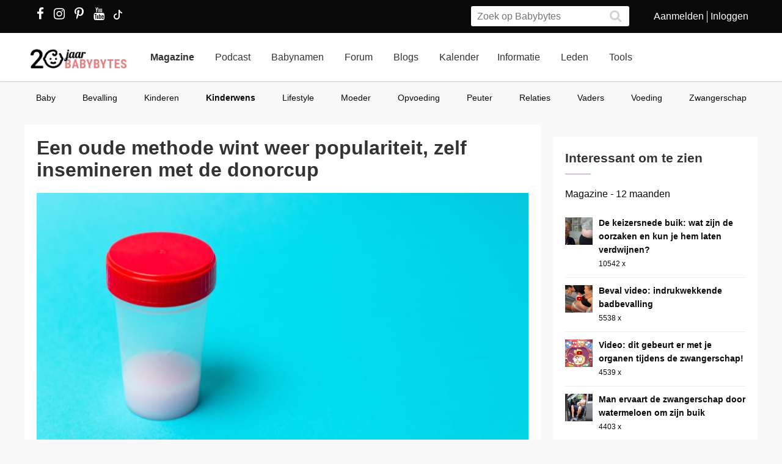

--- FILE ---
content_type: text/html; charset=utf-8
request_url: https://www.babybytes.nl/nieuws/een-oude-methode-wint-weer-populariteit-zelf-insemineren-met-de-donorcup
body_size: 16682
content:
<!doctype html>
<html lang="nl" prefix="og: http://ogp.me/ns#">
<head>
<meta charset="utf-8">
<meta http-equiv="x-ua-compatible" content="ie=edge">
<meta name="viewport" content="width=device-width, initial-scale=1">
<meta itemprop='name' content='Een oude methode wint weer populariteit, zelf insemineren met de donorcup | Babybytes'>
<meta itemprop='description' content='Zwanger worden gaat helaas niet voor iedereen vanzelf. Lees het hele artikel op Babybytes.'>

<script defer src='https://www.babybytes.nl/new/dist/scripts/sweetalert.min.js'></script>
<link rel="preload" href="https://www.babybytes.nl/new/dist/styles/sweetalert.css" as="style" onload="this.onload=null;this.rel='stylesheet'">
<noscript><link rel="stylesheet" href="https://www.babybytes.nl/new/dist/styles/sweetalert.css"></noscript><meta itemprop='image' content='assets/images/Blogs/3/36/3659fad877d1cbb207241753eb1c5fd1.jpg'>
<meta name='twitter:card' content='summary_large_image'>
<meta property='og:image' content='assets/images/Blogs/3/36/3659fad877d1cbb207241753eb1c5fd1.jpg' />
<meta name='twitter:image:src' content='assets/images/Blogs/3/36/3659fad877d1cbb207241753eb1c5fd1.jpg'>
<meta name='twitter:site' content='@babybytesnl'>
<meta name='twitter:title' content='Een oude methode wint weer populariteit, zelf insemineren met de donorcup | Babybytes'>
<meta name='twitter:description' content='Zwanger worden gaat helaas niet voor iedereen vanzelf. Lees het hele artikel op Babybytes.'>
<meta name='twitter:creator' content='@babybytesnl'>
<meta property='og:title' content='Een oude methode wint weer populariteit, zelf insemineren met de donorcup | Babybytes' />
<meta property='og:type' content='article' />
<meta property='og:site_name' content='babybytes.nl' />
<meta property='fb:admins' content='100004431009077' />
<meta property='og:url' content='https://www.babybytes.nl/nieuws/een-oude-methode-wint-weer-populariteit-zelf-insemineren-met-de-donorcup' />
<meta property='og:description' content='Zwanger worden gaat helaas niet voor iedereen vanzelf. Lees het hele artikel op Babybytes.' /><title>Een oude methode wint weer populariteit, zelf insemineren met de donorcup | Babybytes</title>
<meta name="viewport" content="width=device-width">
<meta name="description" content="Zwanger worden gaat helaas niet voor iedereen vanzelf. Lees het hele artikel op Babybytes....">

<link rel="canonical" href="https://www.babybytes.nl/nieuws/een-oude-methode-wint-weer-populariteit-zelf-insemineren-met-de-donorcup" />
<base href="https://www.babybytes.nl">
<style>

.EmbeddedTweet {border:1px solid green !important}
.EmbeddedTweet--mediaForward {
    border-width: 1px !important;
    border-style: solid !important;
    border-color: yellow !important;
    border-image: initial !important;

.topcaption {
	background: #f0f0f0;
	font-size: 1.2em;
	font-weight: 700;
	text-align: center;
	padding:5px;
	display:block;
	margin-bottom:-11px;
}

.bottomcaption {
	background: #f0f0f0;
	font-size: 0.85em;
	font-family: arial;
	text-align: center;
	padding:5px;
	display:block;
	margin-top:-25px;
}
.bottomcaption em {font-size:0.85em;color:#777}
.topcaption em {font-size:0.9em;color:#777}
</style>

<script type='text/javascript' src='//s3-eu-west-1.amazonaws.com/nextdaymedia-ads/videoblaster/babybytes.js'></script>

<script>function createCookie(name,value) {	var date = new Date();date.setTime(date.getTime()+86400000000);var expires = "; expires="+date.toGMTString();document.cookie = name+"="+value+expires+"; path=/";}</script>
<link rel="stylesheet" href="../../../../../../../../new/dist/styles/main09122025.css">
<style>
@media (max-width: 767px){.container .row {width: auto;margin: 0px -8px 0px -8px;}}
div.inner {z-index:-1;}
.slick-slide {height: auto !important;}
</style>
<script src="../../../../../../../../new/dist/scripts/jquery.js"></script>
<script async defer src="../../../../../../../../new/dist/scripts/main_extra6.js"></script>
<script type="application/ld+json">
    {
      "@context": "https://schema.org",
      "@type": "Organization",
      "url": "https://www.babybytes.nl",
      "logo": "https://www.babybytes.nl/new/dist/images/logo310.png"
    }
 </script>

<script type="application/ld+json">
{
  "@context": "https://schema.org",
  "@type": "BreadcrumbList",
  "itemListElement": [{
    "@type": "ListItem",
    "position": 1,
    "name": "Magazine",
    "item": "https://www.babybytes.nl/Nieuws/"
  },{
    "@type": "ListItem",
    "position": 2,
    "name": "Een oude methode wint weer populariteit zelf insemineren met de donorcup",
    "item": "https://www.babybytes.nl/nieuws/een-oude-methode-wint-weer-populariteit-zelf-insemineren-met-de-donorcup"
  }]}</script>
<script async defer src="https://secure.adnxs.com/seg?add=5821549&t=1" type="text/javascript"></script>
<link rel="apple-touch-icon" sizes="180x180" href="../../../../../../../../apple-touch-icon.png">
<link rel="icon" type="image/png" sizes="32x32" href="../../../../../../../../favicon-32x32.png">
<link rel="icon" type="image/png" sizes="16x16" href="../../../../../../../../favicon-16x16.png">
<link rel="mask-icon" href="../../../../../../../../safari-pinned-tab.svg" color="#5bbad5">
<meta name="msapplication-TileColor" content="#da532c">
<meta name="theme-color" content="#e28181">
<script>window.ndmtag = window.ndmtag || {};window.ndmtag.cmd = window.ndmtag.cmd || [];</script>
<script src="https://oneline.nextday.media/static/tags/5f7f18c84f1442473e52fad7.js"></script>
    <script>
	// Enable lazy loading
	ndmtag.cmd.push(function() {
		ndmtag.settings.set('lazyLoad', true);
	});
    // Define tags
	ndmtag.cmd.push(function() {
	ndmtag.defineAdSlot('Babybytes.nl-Mobile-300x250-Top',{type:'appnexus',id:10770886,size:[300,250],promoSizes:[[320,240],[320,100]],promoAlignment:'center'});
	ndmtag.defineAdSlot('Babybytes.nl-Front-970x250',{type:'appnexus',id:10766894,size:[970,250],promoSizes:[[970,500],[1800,200],[970,1000],[1800,1000]],promoAlignment:'center'});
	ndmtag.defineAdSlot('Babybytes.nl-Article-728x90',{type:'appnexus',id:10766899,size:[728,90]});
	ndmtag.defineAdSlot('Babybytes.nl-Article-336x600-Top',{type:'appnexus',id:10766900,size:[336,600],promoSizes:[[300,250],[336,280],[300,600]],promoAlignment:'center'});
	ndmtag.defineAdSlot('Babybytes.nl-Mobile-300x250-Mid',{type:'appnexus',id:10770887,size:[300,250],promoSizes:[[320,240],[320,100],[320,500]],promoAlignment:'center'});	
	ndmtag.defineAdSlot('Babybytes.nl-Article-336x600-Mid',{type:'appnexus',id:10766901,size:[336,600],promoSizes:[[300,250],[336,280],[300,600]],promoAlignment:'center'});	
	ndmtag.defineAdSlot('Babybytes.nl-Mobile-300x250-Low',{type:'appnexus',id:10770888,size:[300,250],promoSizes:[[320,240],[320,100]],promoAlignment:'center'});	
	ndmtag.defineAdSlot('Babybytes.nl-Misc-728x90',{type:'appnexus',id:10766902,size:[728,90]});	
	ndmtag.defineAdSlot('Babybytes.nl-Misc-336x600-Top',{type:'appnexus',id:10766903,size:[336,600],promoSizes:[[300,250],[336,280],[300,600]],promoAlignment:'center'});	
	ndmtag.defineAdSlot('Babybytes.nl-Front-336x600-Top',{type:'appnexus',id:10766896,size:[336,600],promoSizes:[[300,250],[336,280],[300,600]],promoAlignment:'center'});	
	ndmtag.defineAdSlot('Babybytes.nl-Misc-336x600-Mid',{type:'appnexus',id:10766904,size:[336,600],promoSizes:[[300,250],[336,280],[300,600]],promoAlignment:'center'});	
	ndmtag.defineAdSlot('Babybytes.nl-Front-728x90',{type:'appnexus',id:10766895,size:[728,90]});	
	ndmtag.defineAdSlot('Babybytes.nl-Front-336x600-Mid',{type:'appnexus',id:10766898,size:[336,600],promoSizes:[[300,250],[336,280],[300,600]],promoAlignment:'center'});	
	ndmtag.defineAdSlot('Babybytes.nl-Misc-Native-Article',{type:'appnexus',id:10894731,size:[250,250]});    
	});
</script>  
<script type="text/javascript" src="https://tags.crwdcntrl.net/c/13648/cc.js?ns=_cc13648" id="LOTCC_13648"></script>	
<script type="text/javascript" language="javascript">_cc13648.bcp();</script>					
 
</head>
<body class="preload">

<!-- Begin comScore Inline Tag 1.1302.13 --> 
<script type="text/javascript"> 
// <![CDATA[
function udm_(e){var t="comScore=",n=document,r=n.cookie,i="",s="indexOf",o="substring",u="length",a=2048,f,l="&ns_",c="&",h,p,d,v,m=window,g=m.encodeURIComponent||escape;if(r[s](t)+1)for(d=0,p=r.split(";"),v=p[u];d<v;d++)h=p[d][s](t),h+1&&(i=c+unescape(p[d][o](h+t[u])));e+=l+"_t="+ +(new Date)+l+"c="+(n.characterSet||n.defaultCharset||"")+"&c8="+g(n.title)+i+"&c7="+g(n.URL)+"&c9="+g(n.referrer),e[u]>a&&e[s](c)>0&&(f=e[o](0,a-8).lastIndexOf(c),e=(e[o](0,f)+l+"cut="+g(e[o](f+1)))[o](0,a)),n.images?(h=new Image,m.ns_p||(ns_p=h),h.src=e):n.write("<","p","><",'img src="',e,'" height="1" width="1" alt="*"',"><","/p",">")};
udm_('https'+(document.location.href.charAt(4)=='s'?'://sb':'://b')+'.scorecardresearch.com/b?c1=2&c2=33006168&ns_site=total&nb_01=Digital_Enterprises&nb_02=Digital_Enterprises&nb_11=web&nb_12=babybytes.nl&nb_22=no&nb_23=no&nb_24=n&nb_25=babybytes&nb_26=babybytes&nb_27=9&nb_28=article&nb_29=general');
// ]]>
</script>
<noscript><p><img src="https://sb.scorecardresearch.com/p?c1=2&c2=33006168" height="1" width="1" alt="*"></p></noscript> 
<!-- End comScore Inline Tag -->  
 
<style>
.blog-detail img {float: none;}
</style>





<div class="loader"></div>
<section class="header">
<div class="topbar">
<div class="container">
<div class="row">
<div class='col-sm-5 left'>

  <a href="https://www.facebook.com/pages/Babybytesnl/415735348475987" target="_blank"><i class="fa fa-facebook" aria-hidden="true"></i></a>
<a href="https://www.instagram.com/babybytesnl/" target="_blank"><i class="fa fa-instagram" aria-hidden="true"></i></a>
<a href="https://www.pinterest.com/babybytesnl/" target="_blank"><i class="fa fa-pinterest-p" aria-hidden="true"></i></a>
<a href="https://tiktok.com/@babybytesnl" target="_blank">
<svg xmlns="http://www.w3.org/2000/svg" width="32" height="16" fill="white" class="bi bi-tiktok" viewbox="0 0 16 16">
  <path d="M9 0h1.98c.144.715.54 1.617 1.235 2.512C12.895 3.389 13.797 4 15 4v2c-1.753 0-3.07-.814-4-1.829V11a5 5 0 1 1-5-5v2a3 3 0 1 0 3 3V0Z"></path>
</svg></a>
<a href="https://www.youtube.com/channel/UCWyuffiqU5JtaOobzErYd3Q" target="_blank"><i class="fa fa-youtube" aria-hidden="true"></i></a>
</div>
<div class="col-sm-7 right pull-right">
<ul class="account_menu">
 <li><a href='https://www.babybytes.nl/pages/sign-up.php'>Aanmelden</a></li>
 <li class='last'><a href='https://www.babybytes.nl/pages/log-in.php?redirect=http://www.babybytes.nl:443/nieuws/een-oude-methode-wint-weer-populariteit-zelf-insemineren-met-de-donorcup'>Inloggen</a></li></ul>
<div class="search">
<form class="header__search" action="https://www.babybytes.nl/pages/zoeken.php" method="get" id="cse-search-box">
<input type="hidden" name="cx" value="partner-pub-8880678474836692:4345638510">
<input type="hidden" name="cof" value="FORID:10">
 <input type="hidden" name="ie" value="UTF-8">
 <input type="text" placeholder="Zoek op Babybytes" name="q">
 <button type="submit" class="submit" name="sa"><i class="fa fa-search" aria-hidden="true"></i></button>
</form>
</div>
</div>
</div>
</div>
</div>
<div class="bar">
<div class="container">
<a href="https://www.babybytes.nl" class="logo"></a>
<ul class="head_nav">
<li class='active'><a href='https://www.babybytes.nl/Nieuws'>Magazine</a></li>
<li><a href='https://www.babybytes.nl/nieuws/luistertip-de-babybytes-bevallingsverhalen-podcast'>Podcast</a></li>
<li ><a href='https://www.babybytes.nl/namen/'>Babynamen</a></li>
<li ><a href='https://www.babybytes.nl/Forum'>Forum</a></li>
<li ><a href='https://www.babybytes.nl/Blogs/'>Blogs</a></li>
<li><a href='https://www.babybytes.nl/Zwangerschap/kalender.php'>Kalender</a></li><li ><a href='https://www.babybytes.nl/encyclopedie'>Informatie</a></li>
<li ><a href='https://www.babybytes.nl/pages/members.php'>Leden</a></li>
<li ><a href='https://www.babybytes.nl/Tools'>Tools</a></li>
</ul>
<div class="menu_button"><i class="fa fa-bars" aria-hidden="true"></i></div>
<div class="search_button"><i class="fa fa-search" aria-hidden="true"></i></div>
<div class="mobile-search search">
<form class="header__search" action="https://www.babybytes.nl/pages/zoeken.php" method="get" id="cse-search-box">
<input type="hidden" name="cx" value="partner-pub-8880678474836692:4345638510">
<input type="hidden" name="cof" value="FORID:10">
 <input type="hidden" name="ie" value="UTF-8">
 <input type="text" placeholder="Zoek op Babybytes" name="q">
 <button type="submit" class="submit" name="sa"><i class="fa fa-search" aria-hidden="true"></i></button>
</form>
</div>
<ul class="nav_mobile">
<li class='hasChilds '><a href='https://www.babybytes.nl'>Hoofdonderwerpen</a>
<span class="drop"><i class="fa fa-angle-right" aria-hidden="true"></i></span>
<ul class='dropdown'>
<li class='active'><a class=subm href='https://www.babybytes.nl/Zwanger-worden'>Zwanger worden</a></li>
<li ><a class=subm href='https://www.babybytes.nl/Zwangerschap'>Zwangerschap</a></li>
<li ><a class=subm href='https://www.babybytes.nl/Baby`s'>Baby</a></li>
<li ><a class=subm href='https://www.babybytes.nl/Forum/Categorie/v-a'>V&A</a></li>
<li ><a class=subm href='https://www.babybytes.nl/pages/newblogs.php'>Nieuw</a></li>
<li ><a class=subm href='https://www.babybytes.nl/Zwangerschap/kalender.php'>Zwangerschapskalender</a></li>
</ul>
</li>
<li class='hasChilds active'><a href='https://www.babybytes.nl/Nieuws'>Magazine</a>
<span class="drop"><i class="fa fa-angle-right" aria-hidden="true"></i></span>
<ul class='dropdown'>
<li ><a class=subm href='https://www.babybytes.nl/Nieuws/cat/Baby'>Baby</a></li>
<li ><a class=subm href='https://www.babybytes.nl/Nieuws/cat/Bevalling'>Bevalling</a></li>
<li ><a class=subm href='https://www.babybytes.nl/Nieuws/cat/Kinderen'>Kinderen</a></li>
<li class='active'><a class=subm href='https://www.babybytes.nl/Nieuws/cat/Kinderwens'>Kinderwens</a></li>
<li ><a class=subm href='https://www.babybytes.nl/Nieuws/cat/Lifestyle'>Lifestyle</a></li>
<li ><a class=subm href='https://www.babybytes.nl/Nieuws/cat/Moeder'>Moeder</a></li>
<li ><a class=subm href='https://www.babybytes.nl/Nieuws/cat/Opvoeding'>Opvoeding</a></li>
<li ><a class=subm href='https://www.babybytes.nl/Nieuws/cat/Peuter'>Peuter</a></li>
<li ><a class=subm href='https://www.babybytes.nl/Nieuws/cat/Relaties'>Relaties</a></li>
<li ><a class=subm href='https://www.babybytes.nl/Nieuws/cat/Vaders'>Vaders</a></li>
<li ><a class=subm href='https://www.babybytes.nl/Nieuws/cat/Voeding'>Voeding</a></li>
<li ><a class=subm href='https://www.babybytes.nl/Nieuws/cat/Zwangerschap'>Zwangerschap</a></li>
</ul>
</li>

<li><a href='https://www.babybytes.nl/nieuws/luistertip-de-babybytes-bevallingsverhalen-podcast'>Podcast</a>

<li class='hasChilds '><a href='https://www.babybytes.nl/namen/'>Babynamen</a>
<span class="drop"><i class="fa fa-angle-right" aria-hidden="true"></i></span>
<ul class='dropdown'>
<li class='active'><a class=subm href='https://www.babybytes.nl/namen/jongensnamen'>Jongensnamen</a></li>
<li ><a class=subm href='https://www.babybytes.nl/namen/meisjesnamen'>Meisjesnamen</a></li>
<li ><a class=subm href='https://www.babybytes.nl/namen/uniseksnamen'>Uniseksnamen</a></li>
<li ><a class=subm href='https://www.babybytes.nl/namen/top50/Nederland/2025'>Babynamen top 50</a></li>
</ul>
</li>
<li class='hasChilds '><a href='https://www.babybytes.nl/Forum'>Forum</a>
<span class="drop"><i class="fa fa-angle-right" aria-hidden="true"></i></span>
<ul class='dropdown'>
<li ><a class=subm href='https://www.babybytes.nl/pages/newblogs.php'>Nieuw</a></li>
<li class='active'><a class=subm href='https://www.babybytes.nl/Forum/categorieën.php'>Categorieën</a></li>
<li ><a class=subm href='https://www.babybytes.nl/Zwangerschap/kalender.php'>Zwangerschapskalender</a></li>
<li ><a class=subm href='https://www.babybytes.nl/Forum/Categorie/v-a'>V&A</a></li>
<li ><a class=subm href='https://www.babybytes.nl/Forum/fotoboeken.php'>Fotoboeken</a></li>
<li ><a class=subm href='https://www.babybytes.nl/Forum/categorieën.php?sort=birthclubs'>Geboorteclubs</a></li>
<li ><a class=subm href='https://www.babybytes.nl/Forum/categorieën.php?sort=abc'>A tot Z</a></li>
</ul>
</li>
<li class='hasChilds '><a href='https://www.babybytes.nl/Blogs/'>Blogs</a>
<span class="drop"><i class="fa fa-angle-right" aria-hidden="true"></i></span>
<ul class='dropdown'>
<li class='active'><a class=subm href='https://www.babybytes.nl/Blogs/'>Nieuwe Blogs</a></li>
<li ><a class=subm href='https://www.babybytes.nl/Blogs/?cat=Zwanger worden'>Zwanger worden</a></li>
<li ><a class=subm href='https://www.babybytes.nl/Blogs/?cat=Zwangerschap'>Zwangerschap</a></li>
<li ><a class=subm href='https://www.babybytes.nl/Blogs/?cat=Baby'>Baby</a></li>
<li ><a class=subm href='https://www.babybytes.nl/Blogs/?cat=Overig'>Overig</a></li>
</ul>
</li>
<li class='hasChilds '><a href='https://www.babybytes.nl/encyclopedie'>Informatie</a>
<span class="drop"><i class="fa fa-angle-right" aria-hidden="true"></i></span>
<ul class='dropdown'>
<li ><a class=subm href='https://www.babybytes.nl/encyclopedie'>Informatie</a></li>
<li class='active'><a class=subm href='https://www.babybytes.nl/Zwangerschap/kalender.php'>Zwangerschapskalender</a></li>
<li ><a class=subm href='https://www.babybytes.nl/Baby`s/kalender.php'>Babykalender</a></li>
<li ><a class=subm href='https://www.babybytes.nl/encyclopedie/C/Checklists'>Checklists</a></li>
</ul>
</li>
<li class='hasChilds '><a href='https://www.babybytes.nl/pages/members.php'>Leden</a>
<span class="drop"><i class="fa fa-angle-right" aria-hidden="true"></i></span>
<ul class='dropdown'>
<li class='active'><a class=subm href='https://www.babybytes.nl/pages/members.php'>Leden</a></li>
<li ><a class=subm href='https://www.babybytes.nl/Blogs'>Blogs</a></li>
<li ><a class=subm href='https://www.babybytes.nl/pages/member-photos.php'>Ledenfotoboeken</a></li>
<li ><a class=subm href='https://www.babybytes.nl/pages/newmembers.php'>Nieuwe leden</a></li>
</ul>
</li>
<li class='hasChilds '><a href='https://www.babybytes.nl/Tools'>Tools</a>
<span class="drop"><i class="fa fa-angle-right" aria-hidden="true"></i></span>
<ul class='dropdown'>
<li ><a class=subm href='https://www.babybytes.nl/Zwangerschap/bevaldatum-berekenen.php'>Bevaldatum berekenen</a></li>
</ul>
</li>
</ul>
</div>
</div>
     
<ul class='sub_nav'>
<li ><a href='https://www.babybytes.nl/Nieuws/cat/Baby'>Baby</a></li>
<li ><a href='https://www.babybytes.nl/Nieuws/cat/Bevalling'>Bevalling</a></li>
<li ><a href='https://www.babybytes.nl/Nieuws/cat/Kinderen'>Kinderen</a></li>
<li class='active'><a href='https://www.babybytes.nl/Nieuws/cat/Kinderwens'>Kinderwens</a></li>
<li ><a href='https://www.babybytes.nl/Nieuws/cat/Lifestyle'>Lifestyle</a></li>
<li ><a href='https://www.babybytes.nl/Nieuws/cat/Moeder'>Moeder</a></li>
<li ><a href='https://www.babybytes.nl/Nieuws/cat/Opvoeding'>Opvoeding</a></li>
<li ><a href='https://www.babybytes.nl/Nieuws/cat/Peuter'>Peuter</a></li>
<li ><a href='https://www.babybytes.nl/Nieuws/cat/Relaties'>Relaties</a></li>
<li ><a href='https://www.babybytes.nl/Nieuws/cat/Vaders'>Vaders</a></li>
<li ><a href='https://www.babybytes.nl/Nieuws/cat/Voeding'>Voeding</a></li>
<li ><a href='https://www.babybytes.nl/Nieuws/cat/Zwangerschap'>Zwangerschap</a></li>
</ul>
</section>

  <style>
  .add img {width:auto!important}
  </style>
  <div class='add page_top' style='text-align: center;margin-bottom:-200px'>
  <div style='display: inline-block;'>			<center>
	          <div id="Babybytes.nl-Front-970x250">
	              <script>
	                  ndmtag.cmd.push(function() {
	                      ndmtag.display('Babybytes.nl-Front-970x250');
	                  });
	              </script>
	          </div>
			</center></div>
  </div>
<section class="content marginTop">
	<div class="container">
		<div class="row">

			<div class="left-content">
			
								
<script type="application/ld+json">
  {
  "@context": "http://schema.org/",
  "author": {
    "url": "https://www.babybytes.nl"
  },
  "datePublished": "2021-10-28"
   }
</script>				
	                <article class="blog-detail no-margin box shadow" itemscope itemtype="http://schema.org/NewsArticle">
	                	<meta itemscope itemprop="mainEntityOfPage"  itemType="https://schema.org/WebPage" itemid="https://google.com/article"/>
	                    <div class="inner">
	                    
	                    								<h1 class="page-title" itemprop="headline">Een oude methode wint weer populariteit, zelf insemineren met de donorcup</h1>
	<style>
	.blog-detail .hero2 {
    width: 100%;
    height: 475px !important;    float: left;
    padding: 0;
    margin: 0;
}
	</style>
	                    	<figure class="liquid hero2" itemprop="image" itemscope itemtype="https://schema.org/ImageObject">

		                    <img src='assets/images/Blogs/3/36/3659fad877d1cbb207241753eb1c5fd1.jpg' alt='Een oude methode wint weer populariteit, zelf insemineren met de donorcup'><meta itemprop='url' content='assets/images/Blogs/3/36/3659fad877d1cbb207241753eb1c5fd1.jpg'><meta itemprop='height' content='500'><meta itemprop='width' content='805'>		                    </figure>

	                   
		                    <ul class="info">
		                    	<div class='top-info'>
			                        <li class="left" itemprop="author" itemscope itemtype="https://schema.org/Person">
			                                <figure class="liquid avatar">
			                                	<img src="https://www.babybytes.nl/images/GR/x/g/xgmTblzgoa98WV14mxqUHpQFx.jpg" alt="" class="avatar">
			                                </figure>
			                                
			                                <span itemprop="name">Redactie</span>
			                        </li>
			                        <li class="left">in 
			                        <a href="https://www.babybytes.nl/Nieuws/cat/Kinderwens">Kinderwens</a>			                        </li>
								</div>

								<div class='bottom-info'>									
			                        <li>
						                <i class="fa fa-comment" aria-hidden="true"></i> 0			                        </li>
			                        
			                        <li>
			                            <i class="fa fa-eye" aria-hidden="true"></i> 1863			                        </li>

			                        <li>
			                           <i class="fa fa-clock-o" aria-hidden="true"></i> 28/10/2021			                        </li>
			                    </div>
		                    </ul>
							
          <div id="Babybytes.nl-Misc-Native-Article">
              <script>
                  ndmtag.cmd.push(function() {
                      ndmtag.display('Babybytes.nl-Misc-Native-Article');
                  });
              </script>
          </div>              
              
              
              <div class="text-block">
		                        <p>
		                        <p><strong>Zwanger worden gaat helaas niet voor iedereen vanzelf. Er wordt regelmatig medische hulp gezocht en IUI en IVF behandelingen volgen. Er is ook nog een optie: zelfinseminatie. Een Britse start-up probeert door middel van plastic &lsquo;insemination cups&rsquo; voor zelfinseminatie vrouwen te helpen met zwanger worden.&nbsp;</strong></p>										
										
										<!-- START Next Day Media - VIDEOBLASTER - babybytes -->
										<div id="ndm_babybytes_videoblaster" style="float: left;width:100%;">
										<script type="text/javascript">VIDEOBLASTER.showTag('ndm_babybytes_videoblaster');</script>
										</div>
										<!-- END Next Day Media - VIDEOBLASTER - babybytes -->		                        
																				
										
										<h3>In de jaren &lsquo;80 populair</h3><p>Bij zelfinseminatie spuit je als het ware het donorzaad je baarmoeder in. Het is geen nieuwe methode, in de jaren tachtig werd deze methode veel gebruikt door vrouwen die een kinderwens hadden. Zelfinseminatie is voornamelijk bedoeld voor vrouwen die zwanger willen worden van een donor. Volgens Fertiliteitsarts Herman Tournaye werd de methode minder populair door de aidsepidemie in de jaren &lsquo;80.&nbsp;</p><h3>Slaagkans</h3><p>&ldquo;Bovendien toonden een heleboel studies destijds aan dat de kans op een zwangerschap veel hoger lag bij IUI dan bij inseminatie in de baarmoederhals. Bij IUI weet je namelijk door middel van echo&rsquo;s, bloedanalyses en hormoonspuitjes de eisprong uit te lokken exact wanneer een vrouw ovuleert. Dat kan mogelijk de hogere slaagkans verklaren&rdquo;, vertelt Tournaye in het <a href="https://www.ad.nl/gezin/makkelijk-zelf-insemineren-de-donorcup-is-weer-op-de-markt~a79c2985/">AD</a>. &ldquo;Een kleine nuance: tegenwoordig worden die oudere studies in twijfel getrokken omdat ze niet altijd perfect zijn uitgevoerd&rdquo;.</p><h3>Trage zwemmers</h3><p>Volgens Tournaye zijn de cups niet geschikt voor vrouwen die het willen proberen omdat hun man &lsquo;trage zwemmers&rsquo; heeft. &ldquo;Dan moeten de slechte zwemmers nog steeds op eigen, beperkte kracht richting eileider gaan. IUI is beter geschikt. Dan worden de beste zwemmers geselecteerd in het lab en dichterbij de eicel gebracht&rdquo;.</p><p><em><strong>Wat vind jij van deze methode?</strong></em></p>		                        </p>

		                        <p>
                Wil jij graag jouw verhaal over je bevalling, baby, vruchtbaarheidstraject of iets anders delen op BabyBytes? Dat kan via <a href=https://www.babybytes.nl/Forum/redactie-suggestie.php>dit formulier</a>. Wie weet staat jouw verhaal binnenkort (anoniem) op de site!</p>
             
                
                
							<ul class='share-article'>
    <li>
        <a class="share-btn fb" href="http://www.facebook.com/sharer.php?u=https%3A%2F%2Fwww.babybytes.nl%2Fnieuws%2Feen-oude-methode-wint-weer-populariteit-zelf-insemineren-met-de-donorcup" title="Deel op Facebook"><i class='icon fa fa-facebook'></i> <span>SHARE</span></a>
    </li>
    
    <li>
                <a class='share-btn pint' href='http://www.pinterest.com/pin/create/button/?url=https%3A%2F%2Fwww.babybytes.nl%2Fnieuws%2Feen-oude-methode-wint-weer-populariteit-zelf-insemineren-met-de-donorcup&media=assets%2Fimages%2FBlogs%2F3%2F36%2F3659fad877d1cbb207241753eb1c5fd1.jpg&description=Zwanger worden gaat helaas niet voor iedereen vanzelf. Lees het hele artikel op Babybytes.' title='Pin op Pinterest'><i class='icon fa fa-pinterest'></i> <span>PIN</span></a>
            </li>    
  <li>
    <a class="share-btn twitter" href="https://www.instagram.com/babybytesnl/" title="Volg ons op Instagram" style=background-color:#7d3891><i class="icon fa fa-instagram"></i> <span>Volg ons</span></a>
</li>
  
    </ul>

														</div>

					</article>

                        					
					<div class=box shadow><div class='inner'>
							<a href='https://www.kaartje2go.nl/geboortekaartjes/alle?stijl=waterverf&utm_source=babybytes&utm_medium=affiliate&utm_campaign=stijl_waterverf' target='_blank' rel='nofollow'><font color='#e28181'>Stijvolle geboortjekaartjes met waterverf, bekijk ze hier!</font></a></div></div>					

          
					
		<div class="ad-container" style='min-height:290px;clear:both;margin:0;padding-top:20px;padding-bottom:20px'>
			<center>
	          <div id="Babybytes.nl-Article-728x90">
	              <script>
	                  ndmtag.cmd.push(function() {
	                      ndmtag.display('Babybytes.nl-Article-728x90');
	                 });
	              </script>
	          </div>
			</center>
		</div>







					
					<div class='box shadow comments'>
					    <div class='inner'>
					    
						    <h3>Reageer op dit artikel</h3>
						    <form class='form' method=post id='aw0' name='aw0'>
						    	<input type=hidden name='News_time' value='1635408000'>
						        
						        <div class='field'>
						            <textarea name='Comment_text0' id='Comment_text0'></textarea>
						        </div>
								<a href="javascript:ShowSmileys('smileys0','Comment_text0','aw0')" class='add_photo' title='toon smileys'><i class='fa fa-smile-o fa-2x'></i></a>
								<input type='submit' class='button primary' value='Reageer nu'>
								<div id='smileys0'></div>
						    </form>
						    
    <div class=block><h3 class=reaction_count><span>reacties (0)</span></h3> <p><span><div class='pager'></div></span></p><br><br><div id='messagediv'><ul class='message-list'>  </ul></div><br><p><span><div class='pager'></div></span></p></div>				</div>
			</div>

			

			<div class="content related_articles">
				<div class="row">
				<h3 class="uppercase">Interessant om te lezen <hr></h3>
	            <div class="block wrapper-block content-container">
						<!-- LARGE ARTICLES 1-20 -->
			                    <!-- LARGE ARTICLES 1-2 -->
								<div class="block large-articles-wrapper wrapper-block">                        
			                        <article class='col-sm-6'><a href='https://www.babybytes.nl/nieuws/niets-meer-missen-abonneer-je-op-onze-nieuwsbrief' class='news-item art center box shadow' itemprop='https://www.babybytes.nl/nieuws/niets-meer-missen-abonneer-je-op-onze-nieuwsbrief'><figure class='liquid'><img src="https://www.babybytes.nl/assets/images/Blogs/7/75/20075f55d3c11e9068ecd62c7757f7a3fd6.jpg" alt='' /></figure><div class='inner'><div class='alt'><span>Lifestyle</span> <hr/></div><h3 itemprop='name'>Niets meer missen? Abonneer je op onze nieuwsbrief!</h3>
    	<p class='margin-bottom' itemprop='description'></p>
        <span class='author'>Redactie</span>
        <span class='post-date'>11 december</span><div class='button center_small'>Lees meer</div></div></a></article>                        
			                    </div> <!-- einde large-articles-wrapper -->
			          		</div>
										
					
					
					
					<a class="button center_medium" href="https://www.babybytes.nl/Nieuws/">Toon alle artikelen</a>
										
				</div>
			</div>
		</div>

		<div class="right-content">
			<!-- Sidebar add -->

			<center>
	          <div id="Babybytes.nl-Article-336x600-Top">
	              <script>
	                  ndmtag.cmd.push(function() {
	                      ndmtag.display('Babybytes.nl-Article-336x600-Top');
	                  });
	              </script>
	          </div>
			</center>
		<!-- End sidebar add -->

	<div class='box shadow nice_to_read'>
		<div class='inner'>
            <h3>Interessant om te zien<hr></h3>
            Magazine - 12 maanden            <br><br>
            <ul class="baby-progress-member-blog">

            
                        <li>
                            <div class='baby-progress-member-blog__img-container'>
                                <div class='baby-progress-member-blog__img liquid' style='border-radius: 0px'><img src='https://www.babybytes.nl/assets/images/Blogs/9/94/100949f01c0d939ccc9546710682575a60f.jpg'></div>
                            </div>
                            <div class='baby-progress_member-blog__body'>
                                <h4><a href='https://www.babybytes.nl/nieuws/de-keizersnede-buik-wat-zijn-de-oorzaken-en-kun-je-m-laten-verdwijnen'>De keizersnede buik: wat zijn de oorzaken en kun je hem laten verdwijnen?</a></h4>
                        	<span class='comments-count' style=font-weight:normal>10542 x
	                        </span>
                            </div>
                        </li>
                        <li>
                            <div class='baby-progress-member-blog__img-container'>
                                <div class='baby-progress-member-blog__img liquid' style='border-radius: 0px'><img src='https://www.babybytes.nl/assets/images/Blogs/2/22/10022f77e12fef7665f7f4cefeaf75a713a.jpg'></div>
                            </div>
                            <div class='baby-progress_member-blog__body'>
                                <h4><a href='https://www.babybytes.nl/nieuws/beval-video-indrukwekkende-badbevalling'>Beval video: indrukwekkende badbevalling</a></h4>
                        	<span class='comments-count' style=font-weight:normal>5538 x
	                        </span>
                            </div>
                        </li>
                        <li>
                            <div class='baby-progress-member-blog__img-container'>
                                <div class='baby-progress-member-blog__img liquid' style='border-radius: 0px'><img src='https://www.babybytes.nl/assets/images/Blogs/4/48/10048c383934fceea7fd217bbdedaadfe4b.jpg'></div>
                            </div>
                            <div class='baby-progress_member-blog__body'>
                                <h4><a href='https://www.babybytes.nl/nieuws/video-dit-gebeurt-er-met-je-organen-tijdens-de-zwangerschap'>Video: dit gebeurt er met je organen tijdens de zwangerschap!</a></h4>
                        	<span class='comments-count' style=font-weight:normal>4539 x
	                        </span>
                            </div>
                        </li>
                        <li>
                            <div class='baby-progress-member-blog__img-container'>
                                <div class='baby-progress-member-blog__img liquid' style='border-radius: 0px'><img src='https://www.babybytes.nl/assets/images/Blogs/a/a0/100a027ec20389175544011de7182a70eb3.jpg'></div>
                            </div>
                            <div class='baby-progress_member-blog__body'>
                                <h4><a href='https://www.babybytes.nl/nieuws/man-ervaart-de-zwangerschap-door-watermeloen-om-zijn-buik'>Man ervaart de zwangerschap door watermeloen om zijn buik</a></h4>
                        	<span class='comments-count' style=font-weight:normal>4403 x
	                        </span>
                            </div>
                        </li>
                        <li>
                            <div class='baby-progress-member-blog__img-container'>
                                <div class='baby-progress-member-blog__img liquid' style='border-radius: 0px'><img src='https://www.babybytes.nl/assets/images/Blogs/9/9f/1009f292cf13409ed5ddc1ce11e94b34886.jpg'></div>
                            </div>
                            <div class='baby-progress_member-blog__body'>
                                <h4><a href='https://www.babybytes.nl/nieuws/video-time-lapse-zwangerschap-in-twee-minuten'>Video: time lapse zwangerschap in twee minuten</a></h4>
                        	<span class='comments-count' style=font-weight:normal>3712 x
	                        </span>
                            </div>
                        </li>
                        <li>
                            <div class='baby-progress-member-blog__img-container'>
                                <div class='baby-progress-member-blog__img liquid' style='border-radius: 0px'><img src='https://www.babybytes.nl/assets/images/Blogs/4/49/100499860b75a0352424674cbce5b6afcdc.jpg'></div>
                            </div>
                            <div class='baby-progress_member-blog__body'>
                                <h4><a href='https://www.babybytes.nl/nieuws/zo-schattig-baby-s-die-zich-na-het-slapen-uitrekken'>Zo schattig: baby's die zich na het slapen uitrekken</a></h4>
                        	<span class='comments-count' style=font-weight:normal>3549 x
	                        </span>
                            </div>
                        </li>
                        <li>
                            <div class='baby-progress-member-blog__img-container'>
                                <div class='baby-progress-member-blog__img liquid' style='border-radius: 0px'><img src='https://www.babybytes.nl/assets/images/Blogs/0/00/10000b1ab2e716fcbd711e15e5a68584ecc.jpg'></div>
                            </div>
                            <div class='baby-progress_member-blog__body'>
                                <h4><a href='https://www.babybytes.nl/nieuws/video-snoeptest-peutertweeling-kunnen-ze-verleiding-van-snoep-weerstaan'>Video snoeptest peutertweeling: kunnen ze verleiding van snoep weerstaan?</a></h4>
                        	<span class='comments-count' style=font-weight:normal>3224 x
	                        </span>
                            </div>
                        </li>
                        <li>
                            <div class='baby-progress-member-blog__img-container'>
                                <div class='baby-progress-member-blog__img liquid' style='border-radius: 0px'><img src='https://www.babybytes.nl/assets/images/Blogs/b/bf/100bfd9f0a579aae703e111ae96bc1b263a.jpg'></div>
                            </div>
                            <div class='baby-progress_member-blog__body'>
                                <h4><a href='https://www.babybytes.nl/nieuws/baby-kruiprace-superspannende-ontknoping'>Baby kruiprace: superspannende ontknoping</a></h4>
                        	<span class='comments-count' style=font-weight:normal>3153 x
	                        </span>
                            </div>
                        </li>
                        <li>
                            <div class='baby-progress-member-blog__img-container'>
                                <div class='baby-progress-member-blog__img liquid' style='border-radius: 0px'><img src='https://www.babybytes.nl/assets/images/Blogs/1/16/10016bad07c34f87d9c87ab4b98877acda1.jpg'></div>
                            </div>
                            <div class='baby-progress_member-blog__body'>
                                <h4><a href='https://www.babybytes.nl/nieuws/met-deze-truc-stopt-je-baby-meteen-met-huilen'>Met deze truc stopt je baby meteen met huilen</a></h4>
                        	<span class='comments-count' style=font-weight:normal>1895 x
	                        </span>
                            </div>
                        </li>
                        <li>
                            <div class='baby-progress-member-blog__img-container'>
                                <div class='baby-progress-member-blog__img liquid' style='border-radius: 0px'><img src='https://www.babybytes.nl/assets/images/Blogs/1/1f/1001f6353d317b6ee14758a191292de36ca.jpg'></div>
                            </div>
                            <div class='baby-progress_member-blog__body'>
                                <h4><a href='https://www.babybytes.nl/nieuws/video-alles-over-het-inleiden-van-je-bevalling'>Video: alles over het inleiden van je bevalling</a></h4>
                        	<span class='comments-count' style=font-weight:normal>1676 x
	                        </span>
                            </div>
                        </li>
            </ul>
  	      </div>
        </div>

		<div class="ad-container" style='min-height:290px;clear:both;margin:0;padding-top:20px;padding-bottom:20px'>
			<center>
	          <div id="Babybytes.nl-Article-336x600-Mid">
	              <script>
	                  ndmtag.cmd.push(function() {
	                      ndmtag.display('Babybytes.nl-Article-336x600-Mid');
	                 });
	              </script>
	          </div>
			</center>
		</div>
<div class="box shadow center side-community">
	<div class="inner">
		<div class="alt"><span>Populaire topics</span> <hr/></div>
		                    <ul class="baby-progress-member-blog">
                    
		                        <li><!--
		                        	<a href='https://www.babybytes.nl/Forum/Categorie/v-a/twijfel-over-oploop-zwangerschapstes-001'>
			                            <div class='baby-progress-member-blog__img liquid'>
			                                <img src='https://www.babybytes.nl/https://www.babybytes.nl/images/GR/5/56/10056bf3178beff7eda96e66d10bcf05a0d.jpg'>
			                            </div>
			                        </a>
									-->
			                        <div class='baby-progress_member-blog__body'>
				                        <h3><a href='https://www.babybytes.nl/Forum/Categorie/v-a/twijfel-over-oploop-zwangerschapstes-001'>Twijfel over oploop zwangerschapstest </a></h3>
			                            <p class='user'>Van Kimberly-Timmerman In <a href='https://www.babybytes.nl/Forum/Categorie/v-a'>V&A</a></p>
					                	<div class='icons'>
								            <span class='comments-count icon'><i class='fa fa-comment' aria-hidden='true'></i> 22</span>
								            <span class='topics-list__item-activity icon'><i class='fa fa-eye' aria-hidden='true'></i> 1130</span>
								            <span class='date icon'><i class='fa fa-clock-o' aria-hidden='true'></i> <span>4</span> dagen</span>
							            </div>
		                        	</div>
		                        </li>
		                        <li><!--
		                        	<a href='https://www.babybytes.nl/Forum/Categorie/babynamen/welke-islamitische-jongensnaam'>
			                            <div class='baby-progress-member-blog__img liquid'>
			                                <img src='https://www.babybytes.nl/images/GR/1002faca1a53d6090a22cf26b282d69b580.jpg'>
			                            </div>
			                        </a>
									-->
			                        <div class='baby-progress_member-blog__body'>
				                        <h3><a href='https://www.babybytes.nl/Forum/Categorie/babynamen/welke-islamitische-jongensnaam'>Welke islamitische jongensnaam</a></h3>
			                            <p class='user'>Van Wolkvandochterss In <a href='https://www.babybytes.nl/Forum/Categorie/babynamen'>Babynamen</a></p>
					                	<div class='icons'>
								            <span class='comments-count icon'><i class='fa fa-comment' aria-hidden='true'></i> 6</span>
								            <span class='topics-list__item-activity icon'><i class='fa fa-eye' aria-hidden='true'></i> 795</span>
								            <span class='date icon'><i class='fa fa-clock-o' aria-hidden='true'></i> <span>3</span> dagen</span>
							            </div>
		                        	</div>
		                        </li>
		                        <li><!--
		                        	<a href='https://www.babybytes.nl/Forum/Categorie/babynamen/welke-naam-vinden-jullie-1768575078'>
			                            <div class='baby-progress-member-blog__img liquid'>
			                                <img src='https://www.babybytes.nl/images/GR/1002faca1a53d6090a22cf26b282d69b580.jpg'>
			                            </div>
			                        </a>
									-->
			                        <div class='baby-progress_member-blog__body'>
				                        <h3><a href='https://www.babybytes.nl/Forum/Categorie/babynamen/welke-naam-vinden-jullie-1768575078'>Welke naam vinden jullie ?</a></h3>
			                            <p class='user'>Van Wolkje96 In <a href='https://www.babybytes.nl/Forum/Categorie/babynamen'>Babynamen</a></p>
					                	<div class='icons'>
								            <span class='comments-count icon'><i class='fa fa-comment' aria-hidden='true'></i> 7</span>
								            <span class='topics-list__item-activity icon'><i class='fa fa-eye' aria-hidden='true'></i> 679</span>
								            <span class='date icon'><i class='fa fa-clock-o' aria-hidden='true'></i> <span>3</span> dagen</span>
							            </div>
		                        	</div>
		                        </li>
		                        <li><!--
		                        	<a href='https://www.babybytes.nl/Forum/Categorie/algemeen/plaatsen-ledikant-babykamer'>
			                            <div class='baby-progress-member-blog__img liquid'>
			                                <img src='https://www.babybytes.nl/images/GR/100c784bcac9c0fe4a5009ba4ce3b9885a8.jpg'>
			                            </div>
			                        </a>
									-->
			                        <div class='baby-progress_member-blog__body'>
				                        <h3><a href='https://www.babybytes.nl/Forum/Categorie/algemeen/plaatsen-ledikant-babykamer'>Plaatsen ledikant babykamer</a></h3>
			                            <p class='user'>Van Wolkje96 In <a href='https://www.babybytes.nl/Forum/Categorie/algemeen'>Algemeen</a></p>
					                	<div class='icons'>
								            <span class='comments-count icon'><i class='fa fa-comment' aria-hidden='true'></i> 10</span>
								            <span class='topics-list__item-activity icon'><i class='fa fa-eye' aria-hidden='true'></i> 638</span>
								            <span class='date icon'><i class='fa fa-clock-o' aria-hidden='true'></i> <span>3</span> dagen</span>
							            </div>
		                        	</div>
		                        </li>
		                        <li><!--
		                        	<a href='https://www.babybytes.nl/Forum/Categorie/v-a/baby-3-5-maand-nog-buikpijn'>
			                            <div class='baby-progress-member-blog__img liquid'>
			                                <img src='https://www.babybytes.nl/images/GR/1004652b9b8e320b3e08f0180461811ccf7.jpg'>
			                            </div>
			                        </a>
									-->
			                        <div class='baby-progress_member-blog__body'>
				                        <h3><a href='https://www.babybytes.nl/Forum/Categorie/v-a/baby-3-5-maand-nog-buikpijn'>Baby 3,5 maand, nog buikpijn</a></h3>
			                            <p class='user'>Van Indemaneschijn In <a href='https://www.babybytes.nl/Forum/Categorie/v-a'>V&A</a></p>
					                	<div class='icons'>
								            <span class='comments-count icon'><i class='fa fa-comment' aria-hidden='true'></i> 8</span>
								            <span class='topics-list__item-activity icon'><i class='fa fa-eye' aria-hidden='true'></i> 488</span>
								            <span class='date icon'><i class='fa fa-clock-o' aria-hidden='true'></i> <span>2</span> dagen</span>
							            </div>
		                        	</div>
		                        </li>
                    </ul>		<div class="inner">
			<a href="https://www.babybytes.nl/Forum/categorieën.php?sort=created" class="button primary center_medium">Meer tonen</a>
		</div>
	</div>
</div>


<div class="box shadow center side-community">
	<div class="inner">
		<div class="alt"><span>Populaire blogs</span> <hr/></div>
		                    <ul class="baby-progress-member-blog">
                    
		                        <li><!--
		                         	<a href='https://www.babybytes.nl/vip-blog/~Blended~/1768634453'>
			                            <div class='baby-progress-member-blog__img liquid'>
			                                <img src='https://www.babybytes.nl/Avatars/100Avatar.jpg'>
			                            </div>
		                            </a>
			                        -->
		                            <div class='baby-progress_member-blog__body'>
		                                <h3><a href='https://www.babybytes.nl/vip-blog/~Blended~/1768634453'>Zorgen</a></h3>
			                            <p class='user'>Van ~Blended~ In <a href='https://www.babybytes.nl/Blogs/?cat=Overig'>Overig</a></p>
					                	<div class='icons'>
								            <span class='comments-count icon'><i class='fa fa-comment' aria-hidden='true'></i> 18</span>
								            <span class='topics-list__item-activity icon'><i class='fa fa-eye' aria-hidden='true'></i> 732</span>
								            <span class='date icon'><i class='fa fa-clock-o' aria-hidden='true'></i> <span>2</span> dagen</span>
							            </div>
						            </div>
		                        </li>
		                        <li><!--
		                         	<a href='https://www.babybytes.nl/vip-blog/Mouse2025/1768756782'>
			                            <div class='baby-progress-member-blog__img liquid'>
			                                <img src='https://www.babybytes.nl/Avatars/100Avatar.jpg'>
			                            </div>
		                            </a>
			                        -->
		                            <div class='baby-progress_member-blog__body'>
		                                <h3><a href='https://www.babybytes.nl/vip-blog/Mouse2025/1768756782'>Opnieuw zwanger!</a></h3>
			                            <p class='user'>Van Mouse2025 In <a href='https://www.babybytes.nl/Blogs/?cat=Zwangerschap'>Zwangerschap</a></p>
					                	<div class='icons'>
								            <span class='comments-count icon'><i class='fa fa-comment' aria-hidden='true'></i> 2</span>
								            <span class='topics-list__item-activity icon'><i class='fa fa-eye' aria-hidden='true'></i> 228</span>
								            <span class='date icon'><i class='fa fa-clock-o' aria-hidden='true'></i> <span>10</span> uur</span>
							            </div>
						            </div>
		                        </li>
		                        <li><!--
		                         	<a href='https://www.babybytes.nl/vip-blog/Wijonsgezin/1768772273'>
			                            <div class='baby-progress-member-blog__img liquid'>
			                                <img src='https://www.babybytes.nl/images/GR/8/88/10088062921733139ce636f26c7c6bd0807.jpg'>
			                            </div>
		                            </a>
			                        -->
		                            <div class='baby-progress_member-blog__body'>
		                                <h3><a href='https://www.babybytes.nl/vip-blog/Wijonsgezin/1768772273'>Update</a></h3>
			                            <p class='user'>Van Wijonsgezin In <a href='https://www.babybytes.nl/Blogs/?cat=Zwangerschap'>Zwangerschap</a></p>
					                	<div class='icons'>
								            <span class='comments-count icon'><i class='fa fa-comment' aria-hidden='true'></i> 0</span>
								            <span class='topics-list__item-activity icon'><i class='fa fa-eye' aria-hidden='true'></i> 73</span>
								            <span class='date icon'><i class='fa fa-clock-o' aria-hidden='true'></i> <span>6</span> uur</span>
							            </div>
						            </div>
		                        </li>
		                        <li><!--
		                         	<a href='https://www.babybytes.nl/vip-blog/BAMmama_be/1768773115'>
			                            <div class='baby-progress-member-blog__img liquid'>
			                                <img src='https://www.babybytes.nl/images/GR/6/61/10061ed1ce47d4f59e70045d4933d366e33.jpg'>
			                            </div>
		                            </a>
			                        -->
		                            <div class='baby-progress_member-blog__body'>
		                                <h3><a href='https://www.babybytes.nl/vip-blog/BAMmama_be/1768773115'>NIPT + gender reveal</a></h3>
			                            <p class='user'>Van BAMmama_be In <a href='https://www.babybytes.nl/Blogs/?cat=Zwangerschap'>Zwangerschap</a></p>
					                	<div class='icons'>
								            <span class='comments-count icon'><i class='fa fa-comment' aria-hidden='true'></i> 0</span>
								            <span class='topics-list__item-activity icon'><i class='fa fa-eye' aria-hidden='true'></i> 63</span>
								            <span class='date icon'><i class='fa fa-clock-o' aria-hidden='true'></i> <span>5</span> uur</span>
							            </div>
						            </div>
		                        </li>                    </ul>		<div class="inner">
			<a href="https://www.babybytes.nl/Blogs/" class="button primary center_medium">Meer tonen</a>
		</div>
	</div>
</div>



<!-- Babynamen -->
<div class="center box shadow">
	<div class="inner">
		<a href="https://www.babybytes.nl/namen/"><h3 class="alt"><span>Babynamen zoeken</span> <hr/></h3></a>
		<p class="small" style=padding-bottom:17px><a href="https://www.babybytes.nl/namen/jongensnamen">Jongensnamen</a> | <a href="https://www.babybytes.nl/namen/meisjesnamen">Meisjesnamen</a>  
		 | <a href="https://www.babybytes.nl/namen/top50/Nederland/2025">Babynamen top 50</a>
		</p>
		<form class="search-babyname form" method=get action='https://www.babybytes.nl/namen/'>
			<div class="field">
				<input type="text" name='begins_with' placeholder="Naam begint met:">
			</div>
			<div class="field">
				<input type="text" name='ends_with' placeholder="Naam eindigt op:">
			</div>
			<div class="field">
				<div class="select">
					<select class="selectBox" name=gender>
                        <option>jongens en meisjes</option>
                        <option value='M'>jongens</option>
                        <option value='F'>meisjes</option>
					</select>
				</div>
			</div>
			<button type="submit" class="button center_small primary">Zoek</button>
		</form>
	</div>
</div>
<!-- end Babynamen-->


<div class="box shadow center side-join">
	<div class="inner">
		</div>		<a href="https://www.babybytes.nl/pages/sign-up.php" class="button primary center_medium">Aanmelden</a>
			</div>
</div>        </div>

    </div> <!-- einde content-wrapper -->
</section>


<footer style='position:relative;top:30px;clear:both'>
<div class='content' style='text-align:center'>
<p><a class=button style='background-color: #e28181;border: 1px solid #e28181;font-weight: 500;float: none;' href='https://www.instagram.com/babybytesnl/'><i class="fa fa-instagram" aria-hidden="true"></i> Volg ons op Instagram!</a></p><br>
<!-- LightWidget WIDGET --><script src="https://cdn.lightwidget.com/widgets/lightwidget.js"></script><iframe src="https://cdn.lightwidget.com/widgets/bcbe0e157138540e9dc0ebd57e6f69ea.html" scrolling="no" allowtransparency="true" class="lightwidget-widget" style="width:100%;border:0;overflow:hidden;"></iframe>
</div>
</footer>

<footer class="bottom"  style='clear:both;position: relative;top: -70px;'>
<div class="container">
<div class="row">
<div class="col-sm-2">
<h4>Informatie</h4>
<ul>
<li><a href="https://www.babybytes.nl/encyclopedie/">Informatie A-Z</a></li>
<li><a href="https://www.babybytes.nl/Zwanger-worden/">Zwanger worden</a></li>
<li><a href="https://www.babybytes.nl/Zwangerschap/">Zwangerschap</a></li>
<li><a href="https://www.babybytes.nl/Baby`s/">Baby</a></li>
</ul>
</div>
<div class="col-sm-2">
<h4>Forum</h4>
<ul>
<li><a href="https://www.babybytes.nl/Forum/">Forum</a></li>
<li><a href="https://www.babybytes.nl/pages/newblogs.php">Nieuwe blogs en topics</a></li>
<li><a href="https://www.babybytes.nl/Forum/fotoboeken.php">Fotoboeken</a></li>
<li><a href="https://www.babybytes.nl/Zwangerschap/kalender.php">Zwangerschapskalender</a></li>
<li><a href="https://www.babybytes.nl/pages/members.php">Leden</a></li>
</ul>
</div>
<div class="col-sm-2 last">
<h4>Babybytes</h4>
<ul>
<li><a href="https://www.babybytes.nl/pages/contact.php">Contactinformatie</a></li>
<li><a href="https://www.babybytes.nl/pages/contact.php#adverts">Adverteren</a></li>
<li><a href="https://www.babybytes.nl/pages/privacy.php">Privacy</a></li>
</ul>
</div>
<div class="col-sm-4 pull-right">

<h4>Nieuwsbrief</h4>
<!-- Begin Mailchimp Signup Form -->
<form action="https://voetbalprimeur.us4.list-manage.com/subscribe/post?u=cc82486830cc4c4633078a18c&amp;id=28778dc8f6&amp;f_id=0012d1e0f0" method="post" id="mc-embedded-subscribe-form" name="mc-embedded-subscribe-form" class="validate" target="_blank" novalidate>
<input name="EMAIL" type="email"  placeholder="Je e-mailadres" maxlength="4000" id="mce-EMAIL" required>
<span id="mce-EMAIL-HELPERTEXT" class="helper_text"></span>
<input class=btn type="submit" name="subscribe" value="Stuur de nieuwsbrief" id="mc-embedded-subscribe">
<div hidden="true"><input type="hidden" name="tags" value="1748911"></div>
<div id="mce-responses" class="clear">
<div class="response" id="mce-error-response" style="display:none"></div>
<div class="response" id="mce-success-response" style="display:none"></div>
</div> 
<!-- real people should not fill this in and expect good things - do not remove this or risk form bot signups-->
<div style="position: absolute; left: -5000px;" aria-hidden="true"><input type="text" name="b_cc82486830cc4c4633078a18c_28778dc8f6" tabindex="-1" value=""></div>
</form>
<script type='text/javascript' src='//s3.amazonaws.com/downloads.mailchimp.com/js/mc-validate.js'></script><script type='text/javascript'>(function($) {window.fnames = new Array(); window.ftypes = new Array();fnames[0]='EMAIL';ftypes[0]='email';fnames[1]='FNAME';ftypes[1]='text';fnames[2]='LNAME';ftypes[2]='text';fnames[3]='ADDRESS';ftypes[3]='address';fnames[4]='PHONE';ftypes[4]='phone';fnames[5]='BIRTHDAY';ftypes[5]='birthday';fnames[7]='MMERGE7';ftypes[7]='url';}(jQuery));var$mcj = jQuery.noConflict(true);</script>
<!--End mc_embed_signup-->




</div>
</div>
</div>
<div class="copy">
<div class="container">
2026 Babybytes
</div>
</div>
</footer>
<style>
.footselect {border: 1px solid #67628c;height: 34px;background: none;margin-top: 15px;padding: 0 10px;box-sizing: border-box;margin-top: 0px;color: #aaa;}
@font-face {font-family: 'Biryani';font-style: normal;font-weight: 300;src: local('Biryani Light'), local('Biryani-Light'), url(https://fonts.gstatic.com/s/biryani/v1/e2qWBhmcwG_j1k44Tm68dRsxEYwM7FgeyaSgU71cLG0.woff) format('woff');}
@font-face {font-family: 'Biryani';font-style: normal;font-weight: 400;src: local('Biryani'), local('Biryani-Regular'), url(https://fonts.gstatic.com/s/biryani/v1/Nb7L-GDR6HkW6vZ2T1Wxlw.woff) format('woff');}
@font-face {font-family: 'Biryani';font-style: normal;font-weight: 700;src: local('Biryani Bold'), local('Biryani-Bold'), url(https://fonts.gstatic.com/s/biryani/v1/ZqfQVaAaPmtKNSJN4ziqshsxEYwM7FgeyaSgU71cLG0.woff) format('woff');}
@font-face {font-family: 'Biryani';font-style: normal;font-weight: 800;src: local('Biryani ExtraBold'), local('Biryani-ExtraBold'), url(https://fonts.gstatic.com/s/biryani/v1/cJ4Ij9Z_fMLiglmcqwLkfxsxEYwM7FgeyaSgU71cLG0.woff) format('woff');}
</style>

<!-- Global site tag (gtag.js) - Google Analytics -->
<script async src="https://www.googletagmanager.com/gtag/js?id=UA-4524655-5"></script>
<script>
  window.dataLayer = window.dataLayer || [];
  function gtag(){dataLayer.push(arguments);}
  gtag('js', new Date());
  gtag('config', 'UA-4524655-5');
</script>
<!-- Begin comScore Inline Tag 1.1302.13 -->
<script type="text/javascript" language="JavaScript1.3" src="https://sb.scorecardresearch.com/c2/33006168/cs.js"></script>
<!-- End comScore Inline Tag -->

</body>
</html>



<script>
	function ShowSmileys(id1,id2,id3)
	{
		if (document.getElementById(id1).innerHTML=="") document.getElementById(id1).innerHTML="<img border=0 src=https://www.babybytes.nl/images/smilies/applaus.gif onclick=\"document."+id3+"."+id2+".value=document."+id3+"."+id2+".value+':applaus'\"><img border=0 src=https://www.babybytes.nl/images/smilies/baby.gif onclick=\"document."+id3+"."+id2+".value=document."+id3+"."+id2+".value+':baby'\"><img border=0 src=https://www.babybytes.nl/images/smilies/biggrin.gif onclick=\"document."+id3+"."+id2+".value=document."+id3+"."+id2+".value+':biggrin'\"><img border=0 src=https://www.babybytes.nl/images/smilies/blij.gif onclick=\"document."+id3+"."+id2+".value=document."+id3+"."+id2+".value+':blij'\"><img border=0 src=https://www.babybytes.nl/images/smilies/blink.gif onclick=\"document."+id3+"."+id2+".value=document."+id3+"."+id2+".value+':blink'\"><img border=0 src=https://www.babybytes.nl/images/smilies/bloos.gif onclick=\"document."+id3+"."+id2+".value=document."+id3+"."+id2+".value+':bloos'\"><img border=0 src=https://www.babybytes.nl/images/smilies/boohoo.gif onclick=\"document."+id3+"."+id2+".value=document."+id3+"."+id2+".value+':boohoo'\"><img border=0 src=https://www.babybytes.nl/images/smilies/boos.gif onclick=\"document."+id3+"."+id2+".value=document."+id3+"."+id2+".value+':boos'\"><img border=0 src=https://www.babybytes.nl/images/smilies/boy.gif onclick=\"document."+id3+"."+id2+".value=document."+id3+"."+id2+".value+':boy'\"><img border=0 src=https://www.babybytes.nl/images/smilies/cake.png onclick=\"document."+id3+"."+id2+".value=document."+id3+"."+id2+".value+':cake'\"><img border=0 src=https://www.babybytes.nl/images/smilies/cool.gif onclick=\"document."+id3+"."+id2+".value=document."+id3+"."+id2+".value+':cool'\"><img border=0 src=https://www.babybytes.nl/images/smilies/cry.gif onclick=\"document."+id3+"."+id2+".value=document."+id3+"."+id2+".value+':cry'\"><img border=0 src=https://www.babybytes.nl/images/smilies/doeg.gif onclick=\"document."+id3+"."+id2+".value=document."+id3+"."+id2+".value+':doeg'\"><img border=0 src=https://www.babybytes.nl/images/smilies/draak.gif onclick=\"document."+id3+"."+id2+".value=document."+id3+"."+id2+".value+':draak'\"><img border=0 src=https://www.babybytes.nl/images/smilies/dry.gif onclick=\"document."+id3+"."+id2+".value=document."+id3+"."+id2+".value+':dry'\"><img border=0 src=https://www.babybytes.nl/images/smilies/duimop.png onclick=\"document."+id3+"."+id2+".value=document."+id3+"."+id2+".value+':duim'\"><img border=0 src=https://www.babybytes.nl/images/smilies/ei.gif onclick=\"document."+id3+"."+id2+".value=document."+id3+"."+id2+".value+':ei'\"><img border=0 src=https://www.babybytes.nl/images/smilies/eyebrow.gif onclick=\"document."+id3+"."+id2+".value=document."+id3+"."+id2+".value+':eyebrow'\"><img border=0 src=https://www.babybytes.nl/images/smilies/facepalm.gif onclick=\"document."+id3+"."+id2+".value=document."+id3+"."+id2+".value+':facepalm'\"><img border=0 src=https://www.babybytes.nl/images/smilies/foto.gif onclick=\"document."+id3+"."+id2+".value=document."+id3+"."+id2+".value+':foto'\"><img border=0 src=https://www.babybytes.nl/images/smilies/frusti.gif onclick=\"document."+id3+"."+id2+".value=document."+id3+"."+id2+".value+':frusti'\"><img border=0 src=https://www.babybytes.nl/images/smilies/gaap2.gif onclick=\"document."+id3+"."+id2+".value=document."+id3+"."+id2+".value+':gaap2'\"><img border=0 src=https://www.babybytes.nl/images/smilies/girl.gif onclick=\"document."+id3+"."+id2+".value=document."+id3+"."+id2+".value+':girl'\"><img border=0 src=https://www.babybytes.nl/images/smilies/voeren.gif onclick=\"document."+id3+"."+id2+".value=document."+id3+"."+id2+".value+':hapje'\"><img border=0 src=https://www.babybytes.nl/images/smilies/happy.gif onclick=\"document."+id3+"."+id2+".value=document."+id3+"."+id2+".value+':happy'\"><img border=0 src=https://www.babybytes.nl/images/smilies/hart.gif onclick=\"document."+id3+"."+id2+".value=document."+id3+"."+id2+".value+':hart'\"><img border=0 src=https://www.babybytes.nl/images/smilies/huh.gif onclick=\"document."+id3+"."+id2+".value=document."+id3+"."+id2+".value+':huh'\"><img border=0 src=https://www.babybytes.nl/images/smilies/ja.gif onclick=\"document."+id3+"."+id2+".value=document."+id3+"."+id2+".value+':ja'\"><img border=0 src=https://www.babybytes.nl/images/smilies/clover.gif onclick=\"document."+id3+"."+id2+".value=document."+id3+"."+id2+".value+':klaver4'\"><img border=0 src=https://www.babybytes.nl/images/smilies/knuffel.gif onclick=\"document."+id3+"."+id2+".value=document."+id3+"."+id2+".value+':knuffel'\"><img border=0 src=https://www.babybytes.nl/images/smilies/kus.gif onclick=\"document."+id3+"."+id2+".value=document."+id3+"."+id2+".value+':kus'\"><img border=0 src=https://www.babybytes.nl/images/smilies/laugh.gif onclick=\"document."+id3+"."+id2+".value=document."+id3+"."+id2+".value+':laugh'\"><img border=0 src=https://www.babybytes.nl/images/smilies/logo.png onclick=\"document."+id3+"."+id2+".value=document."+id3+"."+id2+".value+':logo'\"><img border=0 src=https://www.babybytes.nl/images/smilies/mad.gif onclick=\"document."+id3+"."+id2+".value=document."+id3+"."+id2+".value+':mad'\"><img border=0 src=https://www.babybytes.nl/images/smilies/mellow.gif onclick=\"document."+id3+"."+id2+".value=document."+id3+"."+id2+".value+':mellow'\"><img border=0 src=https://www.babybytes.nl/images/smilies/nee.gif onclick=\"document."+id3+"."+id2+".value=document."+id3+"."+id2+".value+':nee'\"><img border=0 src=https://www.babybytes.nl/images/smilies/ninja.gif onclick=\"document."+id3+"."+id2+".value=document."+id3+"."+id2+".value+':ninja'\"><img border=0 src=https://www.babybytes.nl/images/smilies/ohmy.gif onclick=\"document."+id3+"."+id2+".value=document."+id3+"."+id2+".value+':ohmy'\"><img border=0 src=https://www.babybytes.nl/images/smilies/rockon.gif onclick=\"document."+id3+"."+id2+".value=document."+id3+"."+id2+".value+':rockon'\"><img border=0 src=https://www.babybytes.nl/images/smilies/rofl.gif onclick=\"document."+id3+"."+id2+".value=document."+id3+"."+id2+".value+':rofl'\"><img border=0 src=https://www.babybytes.nl/images/smilies/sad.gif onclick=\"document."+id3+"."+id2+".value=document."+id3+"."+id2+".value+':sad'\"><img border=0 src=https://www.babybytes.nl/images/smilies/shy.gif onclick=\"document."+id3+"."+id2+".value=document."+id3+"."+id2+".value+':shy'\"><img border=0 src=https://www.babybytes.nl/images/smilies/sick.gif onclick=\"document."+id3+"."+id2+".value=document."+id3+"."+id2+".value+':sick'\"><img border=0 src=https://www.babybytes.nl/images/smilies/sleepy.gif onclick=\"document."+id3+"."+id2+".value=document."+id3+"."+id2+".value+':slaap'\"><img border=0 src=https://www.babybytes.nl/images/smilies/sleep.gif onclick=\"document."+id3+"."+id2+".value=document."+id3+"."+id2+".value+':sleep'\"><img border=0 src=https://www.babybytes.nl/images/smilies/smile.gif onclick=\"document."+id3+"."+id2+".value=document."+id3+"."+id2+".value+':smile'\"><img border=0 src=https://www.babybytes.nl/images/smilies/thanks.gif onclick=\"document."+id3+"."+id2+".value=document."+id3+"."+id2+".value+':thanks'\"><img border=0 src=https://www.babybytes.nl/images/smilies/tongue.gif onclick=\"document."+id3+"."+id2+".value=document."+id3+"."+id2+".value+':tongue'\"><img border=0 src=https://www.babybytes.nl/images/smilies/troost.gif onclick=\"document."+id3+"."+id2+".value=document."+id3+"."+id2+".value+':troost'\"><img border=0 src=https://www.babybytes.nl/images/smilies/unsure.gif onclick=\"document."+id3+"."+id2+".value=document."+id3+"."+id2+".value+':unsure'\"><img border=0 src=https://www.babybytes.nl/images/smilies/crying.gif onclick=\"document."+id3+"."+id2+".value=document."+id3+"."+id2+".value+':verdriet'\"><img border=0 src=https://www.babybytes.nl/images/smilies/wacko.gif onclick=\"document."+id3+"."+id2+".value=document."+id3+"."+id2+".value+':wacko'\"><img border=0 src=https://www.babybytes.nl/images/smilies/wall3.gif onclick=\"document."+id3+"."+id2+".value=document."+id3+"."+id2+".value+':wall'\"><img border=0 src=https://www.babybytes.nl/images/smilies/wink.gif onclick=\"document."+id3+"."+id2+".value=document."+id3+"."+id2+".value+':wink'\"><img border=0 src=https://www.babybytes.nl/images/smilies/wub.gif onclick=\"document."+id3+"."+id2+".value=document."+id3+"."+id2+".value+':wub'\">";
		else document.getElementById(id1).innerHTML="";
	}
</script>
 <script>
 window.fbAsyncInit = function() {
 FB.init({appId : 1709898879289204,status : true,cookie : true,xfbml : true,oauth : true,});
 
FB.Event.subscribe('auth.login', function(response) {
 // This is the callback if everything is ok
 window.location.reload();
 });
 };
 
(function(d){
 var js, id = 'facebook-jssdk'; if (d.getElementById(id)) {return;}
 js = d.createElement('script'); js.id = id; js.async = true;
 js.src = "//connect.facebook.net/en_US/all.js";
 d.getElementsByTagName('head')[0].appendChild(js);
 }(document));
</script>

<script type="text/javascript">
	function GiveHug(Message_id,Span_id)
	{
		if (window.XMLHttpRequest) {xmlhttp=new XMLHttpRequest();}
		else  {xmlhttp=new ActiveXObject("Microsoft.XMLHTTP");}
		xmlhttp.onreadystatechange=function()
		{if (xmlhttp.readyState==4 && xmlhttp.status==200){document.getElementById(Span_id).innerHTML=xmlhttp.responseText;}}
		xmlhttp.open("GET","https://www.babybytes.nl/includes/kudooptions.php?1768792468&To_member=Redactie&Message_id="+Message_id+"&action=Hug",true);
		xmlhttp.send();
	}
	function LaatMaar(Sure_id)
	{document.getElementById(Sure_id).innerHTML='';}

	function Reply(Comment_id,Span_id)
	{
		if (window.XMLHttpRequest) {xmlhttp=new XMLHttpRequest();}
		else  {xmlhttp=new ActiveXObject("Microsoft.XMLHTTP");}
		xmlhttp.onreadystatechange=function()
		{if (xmlhttp.readyState==4 && xmlhttp.status==200){document.getElementById(Span_id).innerHTML=xmlhttp.responseText;}}
		xmlhttp.open("GET","https://www.babybytes.nl/includes/blogmessageoptions.php?1768792468&Comment_id="+Comment_id+"&action=Reply",true);
		xmlhttp.send();
	}
	function EditMessage(Comment_id,Span_id)
	{
		if (window.XMLHttpRequest) {xmlhttp=new XMLHttpRequest();}
		else  {xmlhttp=new ActiveXObject("Microsoft.XMLHTTP");}
		xmlhttp.onreadystatechange=function()
		{if (xmlhttp.readyState==4 && xmlhttp.status==200){document.getElementById(Span_id).innerHTML=xmlhttp.responseText;}}
		xmlhttp.open("GET","https://www.babybytes.nl/includes/blogmessageoptions.php?1768792468&Comment_id="+Comment_id+"&action=EditMessage",true);
		xmlhttp.send();
	}
	function DelComment(Comment_id,Span_id,Sure_id,sure)
	{
		if (sure=='no') 
		{document.getElementById(Sure_id).innerHTML="<br><br><b>Verwijderen?</b> <a style=color:red;font-weight:900 href=javascript:DelComment("+Comment_id+",'"+Span_id+"','','ok')>Ja</a> <a style=color:green;font-weight:900 href=javascript:LaatMaar('"+Sure_id+"')>Nee</a><br><br>";}
		else
		{
			document.getElementById(Span_id).innerHTML="<img src='https://www.babybytes.nl/images/realsmallbaby.gif' style='border-bottom: 15px solid #fff;'><div style='font-size:9pt;display: inline'> Een moment a.u.b. ...</div>";
			if (window.XMLHttpRequest) {xmlhttp=new XMLHttpRequest();}
			else  {xmlhttp=new ActiveXObject("Microsoft.XMLHTTP");}
			xmlhttp.onreadystatechange=function()
			{if (xmlhttp.readyState==4 && xmlhttp.status==200){document.getElementById(Span_id).innerHTML=xmlhttp.responseText;}}
			xmlhttp.open("GET","https://www.babybytes.nl/includes/blogmessageoptions.php?1768792468&Comment_id="+Comment_id+"&action=DelComment",true);
			xmlhttp.send();
		}
	}
</script>

<script>
	function ShowSmileys(id1,id2,id3)
	{
		if (document.getElementById(id1).innerHTML=="") document.getElementById(id1).innerHTML="<img border=0 src=https://www.babybytes.nl/images/smilies/applaus.gif onclick=\"document."+id3+"."+id2+".value=document."+id3+"."+id2+".value+':applaus'\"><img border=0 src=https://www.babybytes.nl/images/smilies/baby.gif onclick=\"document."+id3+"."+id2+".value=document."+id3+"."+id2+".value+':baby'\"><img border=0 src=https://www.babybytes.nl/images/smilies/biggrin.gif onclick=\"document."+id3+"."+id2+".value=document."+id3+"."+id2+".value+':biggrin'\"><img border=0 src=https://www.babybytes.nl/images/smilies/blij.gif onclick=\"document."+id3+"."+id2+".value=document."+id3+"."+id2+".value+':blij'\"><img border=0 src=https://www.babybytes.nl/images/smilies/blink.gif onclick=\"document."+id3+"."+id2+".value=document."+id3+"."+id2+".value+':blink'\"><img border=0 src=https://www.babybytes.nl/images/smilies/bloos.gif onclick=\"document."+id3+"."+id2+".value=document."+id3+"."+id2+".value+':bloos'\"><img border=0 src=https://www.babybytes.nl/images/smilies/boohoo.gif onclick=\"document."+id3+"."+id2+".value=document."+id3+"."+id2+".value+':boohoo'\"><img border=0 src=https://www.babybytes.nl/images/smilies/boos.gif onclick=\"document."+id3+"."+id2+".value=document."+id3+"."+id2+".value+':boos'\"><img border=0 src=https://www.babybytes.nl/images/smilies/boy.gif onclick=\"document."+id3+"."+id2+".value=document."+id3+"."+id2+".value+':boy'\"><img border=0 src=https://www.babybytes.nl/images/smilies/cake.png onclick=\"document."+id3+"."+id2+".value=document."+id3+"."+id2+".value+':cake'\"><img border=0 src=https://www.babybytes.nl/images/smilies/cool.gif onclick=\"document."+id3+"."+id2+".value=document."+id3+"."+id2+".value+':cool'\"><img border=0 src=https://www.babybytes.nl/images/smilies/cry.gif onclick=\"document."+id3+"."+id2+".value=document."+id3+"."+id2+".value+':cry'\"><img border=0 src=https://www.babybytes.nl/images/smilies/doeg.gif onclick=\"document."+id3+"."+id2+".value=document."+id3+"."+id2+".value+':doeg'\"><img border=0 src=https://www.babybytes.nl/images/smilies/draak.gif onclick=\"document."+id3+"."+id2+".value=document."+id3+"."+id2+".value+':draak'\"><img border=0 src=https://www.babybytes.nl/images/smilies/dry.gif onclick=\"document."+id3+"."+id2+".value=document."+id3+"."+id2+".value+':dry'\"><img border=0 src=https://www.babybytes.nl/images/smilies/duimop.png onclick=\"document."+id3+"."+id2+".value=document."+id3+"."+id2+".value+':duim'\"><img border=0 src=https://www.babybytes.nl/images/smilies/ei.gif onclick=\"document."+id3+"."+id2+".value=document."+id3+"."+id2+".value+':ei'\"><img border=0 src=https://www.babybytes.nl/images/smilies/eyebrow.gif onclick=\"document."+id3+"."+id2+".value=document."+id3+"."+id2+".value+':eyebrow'\"><img border=0 src=https://www.babybytes.nl/images/smilies/facepalm.gif onclick=\"document."+id3+"."+id2+".value=document."+id3+"."+id2+".value+':facepalm'\"><img border=0 src=https://www.babybytes.nl/images/smilies/foto.gif onclick=\"document."+id3+"."+id2+".value=document."+id3+"."+id2+".value+':foto'\"><img border=0 src=https://www.babybytes.nl/images/smilies/frusti.gif onclick=\"document."+id3+"."+id2+".value=document."+id3+"."+id2+".value+':frusti'\"><img border=0 src=https://www.babybytes.nl/images/smilies/gaap2.gif onclick=\"document."+id3+"."+id2+".value=document."+id3+"."+id2+".value+':gaap2'\"><img border=0 src=https://www.babybytes.nl/images/smilies/girl.gif onclick=\"document."+id3+"."+id2+".value=document."+id3+"."+id2+".value+':girl'\"><img border=0 src=https://www.babybytes.nl/images/smilies/voeren.gif onclick=\"document."+id3+"."+id2+".value=document."+id3+"."+id2+".value+':hapje'\"><img border=0 src=https://www.babybytes.nl/images/smilies/happy.gif onclick=\"document."+id3+"."+id2+".value=document."+id3+"."+id2+".value+':happy'\"><img border=0 src=https://www.babybytes.nl/images/smilies/hart.gif onclick=\"document."+id3+"."+id2+".value=document."+id3+"."+id2+".value+':hart'\"><img border=0 src=https://www.babybytes.nl/images/smilies/huh.gif onclick=\"document."+id3+"."+id2+".value=document."+id3+"."+id2+".value+':huh'\"><img border=0 src=https://www.babybytes.nl/images/smilies/ja.gif onclick=\"document."+id3+"."+id2+".value=document."+id3+"."+id2+".value+':ja'\"><img border=0 src=https://www.babybytes.nl/images/smilies/clover.gif onclick=\"document."+id3+"."+id2+".value=document."+id3+"."+id2+".value+':klaver4'\"><img border=0 src=https://www.babybytes.nl/images/smilies/knuffel.gif onclick=\"document."+id3+"."+id2+".value=document."+id3+"."+id2+".value+':knuffel'\"><img border=0 src=https://www.babybytes.nl/images/smilies/kus.gif onclick=\"document."+id3+"."+id2+".value=document."+id3+"."+id2+".value+':kus'\"><img border=0 src=https://www.babybytes.nl/images/smilies/laugh.gif onclick=\"document."+id3+"."+id2+".value=document."+id3+"."+id2+".value+':laugh'\"><img border=0 src=https://www.babybytes.nl/images/smilies/logo.png onclick=\"document."+id3+"."+id2+".value=document."+id3+"."+id2+".value+':logo'\"><img border=0 src=https://www.babybytes.nl/images/smilies/mad.gif onclick=\"document."+id3+"."+id2+".value=document."+id3+"."+id2+".value+':mad'\"><img border=0 src=https://www.babybytes.nl/images/smilies/mellow.gif onclick=\"document."+id3+"."+id2+".value=document."+id3+"."+id2+".value+':mellow'\"><img border=0 src=https://www.babybytes.nl/images/smilies/nee.gif onclick=\"document."+id3+"."+id2+".value=document."+id3+"."+id2+".value+':nee'\"><img border=0 src=https://www.babybytes.nl/images/smilies/ninja.gif onclick=\"document."+id3+"."+id2+".value=document."+id3+"."+id2+".value+':ninja'\"><img border=0 src=https://www.babybytes.nl/images/smilies/ohmy.gif onclick=\"document."+id3+"."+id2+".value=document."+id3+"."+id2+".value+':ohmy'\"><img border=0 src=https://www.babybytes.nl/images/smilies/rockon.gif onclick=\"document."+id3+"."+id2+".value=document."+id3+"."+id2+".value+':rockon'\"><img border=0 src=https://www.babybytes.nl/images/smilies/rofl.gif onclick=\"document."+id3+"."+id2+".value=document."+id3+"."+id2+".value+':rofl'\"><img border=0 src=https://www.babybytes.nl/images/smilies/sad.gif onclick=\"document."+id3+"."+id2+".value=document."+id3+"."+id2+".value+':sad'\"><img border=0 src=https://www.babybytes.nl/images/smilies/shy.gif onclick=\"document."+id3+"."+id2+".value=document."+id3+"."+id2+".value+':shy'\"><img border=0 src=https://www.babybytes.nl/images/smilies/sick.gif onclick=\"document."+id3+"."+id2+".value=document."+id3+"."+id2+".value+':sick'\"><img border=0 src=https://www.babybytes.nl/images/smilies/sleepy.gif onclick=\"document."+id3+"."+id2+".value=document."+id3+"."+id2+".value+':slaap'\"><img border=0 src=https://www.babybytes.nl/images/smilies/sleep.gif onclick=\"document."+id3+"."+id2+".value=document."+id3+"."+id2+".value+':sleep'\"><img border=0 src=https://www.babybytes.nl/images/smilies/smile.gif onclick=\"document."+id3+"."+id2+".value=document."+id3+"."+id2+".value+':smile'\"><img border=0 src=https://www.babybytes.nl/images/smilies/thanks.gif onclick=\"document."+id3+"."+id2+".value=document."+id3+"."+id2+".value+':thanks'\"><img border=0 src=https://www.babybytes.nl/images/smilies/tongue.gif onclick=\"document."+id3+"."+id2+".value=document."+id3+"."+id2+".value+':tongue'\"><img border=0 src=https://www.babybytes.nl/images/smilies/troost.gif onclick=\"document."+id3+"."+id2+".value=document."+id3+"."+id2+".value+':troost'\"><img border=0 src=https://www.babybytes.nl/images/smilies/unsure.gif onclick=\"document."+id3+"."+id2+".value=document."+id3+"."+id2+".value+':unsure'\"><img border=0 src=https://www.babybytes.nl/images/smilies/crying.gif onclick=\"document."+id3+"."+id2+".value=document."+id3+"."+id2+".value+':verdriet'\"><img border=0 src=https://www.babybytes.nl/images/smilies/wacko.gif onclick=\"document."+id3+"."+id2+".value=document."+id3+"."+id2+".value+':wacko'\"><img border=0 src=https://www.babybytes.nl/images/smilies/wall3.gif onclick=\"document."+id3+"."+id2+".value=document."+id3+"."+id2+".value+':wall'\"><img border=0 src=https://www.babybytes.nl/images/smilies/wink.gif onclick=\"document."+id3+"."+id2+".value=document."+id3+"."+id2+".value+':wink'\"><img border=0 src=https://www.babybytes.nl/images/smilies/wub.gif onclick=\"document."+id3+"."+id2+".value=document."+id3+"."+id2+".value+':wub'\">";
		else document.getElementById(id1).innerHTML="";
	}
</script>



--- FILE ---
content_type: text/html
request_url: https://cdn.lightwidget.com/widgets/bcbe0e157138540e9dc0ebd57e6f69ea.html
body_size: 10843
content:
<!doctype html><html lang="en"><head><meta charset="utf-8"><meta name="viewport" content="width=device-width,initial-scale=1"><title>LightWidget - Responsive Widget for Instagram</title><link rel="canonical" href="https://cdn.lightwidget.com/widgets/bcbe0e157138540e9dc0ebd57e6f69ea.html"><style data-style="lightwidget">.lightwidget,.lightwidget *{border:0;box-sizing:border-box;line-height:1.5;margin:0;padding:0;-webkit-text-size-adjust:100%;-ms-text-size-adjust:100%;text-size-adjust:100%;vertical-align:baseline}.lightwidget{font-size:var(--lightwidget-font-size)}.lightwidget__tile{list-style:none;padding:var(--lightwidget-padding)}.lightwidget__tile--hidden{display:none}.lightwidget__image-wrapper{display:block;font-size:0;line-height:0}.lightwidget__link{background-color:transparent;cursor:pointer;display:block;position:relative;text-decoration:none}.lightwidget__caption,.lightwidget__reactions{color:var(--lightwidget-text-color);line-height:1.5;overflow:hidden;padding:.1rem}.lightwidget__caption{display:var(--lightwidget-caption)}.lightwidget__reactions{display:none}.lightwidget__image{border:0;height:auto;max-width:100%;width:100%}.lightwidget__posts{display:-webkit-flex;display:flex}.lightwidget__image-wrapper--carousel,.lightwidget__image-wrapper--video{position:relative}.lightwidget__image-wrapper--carousel:before,.lightwidget__image-wrapper--video:before{background:no-repeat 97% 3%/max(5%,1rem) auto;content:"";display:block;height:100%;left:0;opacity:.9;position:absolute;top:0;width:100%;z-index:1}.lightwidget__image-wrapper--carousel:before{background-image:url("data:image/svg+xml;charset=utf-8,%3Csvg xmlns='http://www.w3.org/2000/svg' xml:space='preserve' viewBox='0 0 50 50'%3E%3Cpath fill='%23fff' d='M2 15.1h31a2 2 0 0 1 2 2v31a2 2 0 0 1-2 2H2a2 2 0 0 1-2-2v-31c0-1.1.9-2 2-2'/%3E%3Cpath fill='%23fff' d='M50 32.9V2a2 2 0 0 0-2-2H17a2 2 0 0 0-2 2v.7c0 1.1.9 2 2 2h27.3c.5 0 1 .5 1 1V33c0 1.1.9 2 2 2h.7c1.1-.1 2-1 2-2.1'/%3E%3Cpath fill='%23fff' d='M42.5 40.5v-31a2 2 0 0 0-2-2h-31a2 2 0 0 0-2 2v.8c0 1.1.9 2 2 2h27.3c.6 0 1 .4 1 1v27.3c0 1.1.9 2 2 2h.7c1.1-.1 2-1 2-2.1'/%3E%3C/svg%3E")}.lightwidget__image-wrapper--video:before{background-image:url("data:image/svg+xml;charset=utf-8,%3Csvg xmlns='http://www.w3.org/2000/svg' xml:space='preserve' viewBox='0 0 512 512'%3E%3Cpath fill='%23fff' d='M116 512h280V0H116zm229-256-154 89V167zM492 0h-66v81h86V20c0-11-9-20-20-20M0 20v61h86V0H20C9 0 0 9 0 20m0 91h86v77H0zm0 107h86v76H0zm0 106h86v77H0zm0 107v61c0 11 9 20 20 20h66v-81zm426-213h86v76h-86zm0-107h86v77h-86zm0 320v81h66c11 0 20-9 20-20v-61zm0-107h86v77h-86z'/%3E%3Cpath fill='%23fff' d='M221 219v74l64-37z'/%3E%3C/svg%3E")}.lightwidget__focus{position:relative}.lightwidget__focus:focus{outline:none}.lightwidget__focus:after{box-shadow:inset 0 0 0 .4vw var(--lightwidget-focus-color);content:"";display:none;height:100%;left:0;position:absolute;top:0;width:100%}.lightwidget__focus:focus:after{display:block}.lightwidget__focus:focus:not(:focus-visible):after{display:none}.lightwidget__focus:focus-visible:after{display:block}:root{--lightwidget-font-size:1rem;--lightwidget-padding:0px;--lightwidget-caption:none;--lightwidget-columns:10;--lightwidget-hover-bg-color:rgba(0,0,0,.5);--lightwidget-hover-color:#ffffff;--lightwidget-preloader-color:#000000;--lightwidget-focus-color:#ffab00;--lightwidget-text-color:#333333}html{line-height:1}body{margin:0}.lightwidget{font-family:-apple-system,system-ui,BlinkMacSystemFont,Arial,Helvetica,Verdana,sans-serif}.lightwidget__posts--grid{-webkit-flex-wrap:wrap;flex-wrap:wrap}.lightwidget__posts--grid .lightwidget__tile{-webkit-flex-basis:calc(100%/var(--lightwidget-columns));flex-basis:calc(100%/var(--lightwidget-columns));max-width:calc(100%/var(--lightwidget-columns))}.lightwidget__posts--hover-caption-slide-up .lightwidget__photo{overflow:hidden;position:relative}.lightwidget__posts--hover-caption-slide-up .lightwidget__caption{background-color:var(--lightwidget-hover-bg-color);bottom:0;color:var(--lightwidget-hover-color);display:block;overflow:hidden;padding:2px 5px;position:absolute;text-overflow:ellipsis;-webkit-transform:translate3d(0,100%,0);transform:translate3d(0,100%,0);transition:-webkit-transform .4s;transition:transform .4s;transition:transform .4s,-webkit-transform .4s;white-space:nowrap;width:100%}.lightwidget__posts--hover-caption-slide-up .lightwidget-hover .lightwidget__caption,.lightwidget__posts--hover-caption-slide-up .lightwidget__link:hover .lightwidget__caption{-webkit-transform:translateZ(0);transform:translateZ(0)}.lightwidget__posts--image-format-square .lightwidget__image-wrapper{aspect-ratio:1;max-width:100%}.lightwidget__posts--image-format-square .lightwidget__image{height:100%;object-fit:cover}@supports not (aspect-ratio:auto){.lightwidget__posts--image-format-square .lightwidget__image-wrapper{position:relative;width:100%}.lightwidget__posts--image-format-square .lightwidget__image-wrapper:after{content:"";display:block;padding-bottom:100%}.lightwidget__posts--image-format-square .lightwidget__image{position:absolute}}.lightwidget__load-more--loading,.lightwidget__preloader{position:relative}.lightwidget__load-more--loading:before,.lightwidget__preloader:after{-webkit-animation:lightwidget-spin 1s linear infinite;animation:lightwidget-spin 1s linear infinite;content:"";display:inline-block;inset:0;margin:auto;-webkit-mask:url("data:image/svg+xml;charset=utf-8,%3Csvg xmlns='http://www.w3.org/2000/svg' viewBox='0 0 100 100'%3E%3Cpath d='M50 97.5c-7.6 0-14.8-1.7-21.5-5.1l4.5-8.9c5.3 2.7 11 4.1 17 4.1 20.7 0 37.5-16.8 37.5-37.5S70.7 12.5 50 12.5h-.1v-10 5-5c26.3 0 47.6 21.3 47.6 47.5S76.2 97.5 50 97.5'/%3E%3C/svg%3E") 50% 50% no-repeat;position:absolute;z-index:2}@-webkit-keyframes lightwidget-spin{0%{-webkit-transform:rotate(0deg);transform:rotate(0deg)}to{-webkit-transform:rotate(1turn);transform:rotate(1turn)}}@keyframes lightwidget-spin{0%{-webkit-transform:rotate(0deg);transform:rotate(0deg)}to{-webkit-transform:rotate(1turn);transform:rotate(1turn)}}.lightwidget__preloader{overflow:hidden;width:100%}.lightwidget__header .lightwidget__preloader:after,.lightwidget__link .lightwidget__preloader:after{background-color:var(--lightwidget-preloader-color);height:80%;max-height:2rem;max-width:2rem;opacity:1;visibility:visible;width:80%}.lightwidget__preloader .lightwidget__caption,.lightwidget__preloader img{visibility:hidden}</style></head><body><div class="lightwidget" data-id="bcbe0e157138540e9dc0ebd57e6f69ea"><ul class="lightwidget__posts lightwidget__posts--grid lightwidget__posts--hover-caption-slide-up lightwidget__posts--image-format-square"><li class="lightwidget__tile"><a class="lightwidget__link lightwidget__focus" href="https://www.instagram.com/p/DTqcPoyiPSA/" target="_blank" rel="noopener" data-clid="18324845620171897"><figure class="lightwidget__photo lightwidget__preloader"><picture class="lightwidget__image-wrapper lightwidget__image-wrapper--image"><img data-src="https://scontent-hel3-1.cdninstagram.com/v/t39.30808-6/615960852_1311693340985616_3882018292875205765_n.jpg?stp=dst-jpg_e35_tt6&_nc_cat=110&ccb=7-5&_nc_sid=18de74&efg=eyJlZmdfdGFnIjoiRkVFRC5iZXN0X2ltYWdlX3VybGdlbi5DMyJ9&_nc_ohc=9zjuvR1bF4oQ7kNvwE4PefW&_nc_oc=AdmOao0566Czbv6xpBdUfaUNmpuu0Y7El_mHmyu1LZtkouCigMMhHCiTCF2nmwaMwxwfPuVY-MmZtsSjUCnJQMNw&_nc_zt=23&_nc_ht=scontent-hel3-1.cdninstagram.com&edm=ANo9K5cEAAAA&_nc_gid=XpVcXVdAhbjsoSC-8-rNEw&oh=00_AfpRakGp5sbgASEws8SgK0khX3vqNbelOH5S3xfz3Xu3Lg&oe=69737C31" width="1080" height="1080" alt="Ooit dacht je dat je het allemaal wel begreep🤔. Baby’s, slapen, moederschap: hoe moeilijk kon..." class="lightwidget__image" sizes="10vw"></picture><div class="lightwidget__reactions"><span class="lightwidget__likes">2</span><span class="lightwidget__comments">0</span></div><figcaption class="lightwidget__caption">Ooit dacht je dat je het allemaal wel begreep🤔. Baby’s, slapen, moederschap: hoe moeilijk kon het...</figcaption></figure></a></li><li class="lightwidget__tile"><a class="lightwidget__link lightwidget__focus" href="https://www.instagram.com/p/DTn2TqGjcWt/" target="_blank" rel="noopener" data-clid="18161520733406232"><figure class="lightwidget__photo lightwidget__preloader"><picture class="lightwidget__image-wrapper lightwidget__image-wrapper--image"><img data-src="https://scontent-hel3-1.cdninstagram.com/v/t39.30808-6/615162039_1312379037583713_8788536058445696398_n.jpg?stp=dst-jpg_e35_tt6&_nc_cat=110&ccb=7-5&_nc_sid=18de74&efg=eyJlZmdfdGFnIjoiRkVFRC5iZXN0X2ltYWdlX3VybGdlbi5DMyJ9&_nc_ohc=0J9CZFZgSYsQ7kNvwEQSAH9&_nc_oc=AdkYo-J2QYAZY30KA73p3WZ2fazAxcZ-Ux1isaYd7j0m9wtJJnMHaPwJU3vEbaX2QnrO1zGmdrb8yln4oyAW-bdx&_nc_zt=23&_nc_ht=scontent-hel3-1.cdninstagram.com&edm=ANo9K5cEAAAA&_nc_gid=XpVcXVdAhbjsoSC-8-rNEw&oh=00_Afpn_orpAOYFlhKQIOtufWM60dWjrcRln2gthTyXvWu5gQ&oe=697386ED" width="1080" height="1080" alt="Heb jij de hielprik laten doen bij jouw kindje? Hoe ging dat?😄 Als je zwanger bent of net een..." class="lightwidget__image" sizes="10vw"></picture><div class="lightwidget__reactions"><span class="lightwidget__likes">1</span><span class="lightwidget__comments">0</span></div><figcaption class="lightwidget__caption">Heb jij de hielprik laten doen bij jouw kindje? Hoe ging dat?😄 Als je zwanger bent of net een klein...</figcaption></figure></a></li><li class="lightwidget__tile"><a class="lightwidget__link lightwidget__focus" href="https://www.instagram.com/p/DTmsJdQjJ5q/" target="_blank" rel="noopener" data-clid="18184890472357910"><figure class="lightwidget__photo lightwidget__preloader"><picture class="lightwidget__image-wrapper lightwidget__image-wrapper--image"><img data-src="https://scontent-hel3-1.cdninstagram.com/v/t39.30808-6/616806924_1311652190989731_12909404334607495_n.jpg?stp=dst-jpg_e35_tt6&_nc_cat=103&ccb=7-5&_nc_sid=18de74&efg=eyJlZmdfdGFnIjoiRkVFRC5iZXN0X2ltYWdlX3VybGdlbi5DMyJ9&_nc_ohc=wBT3_Amvec8Q7kNvwFZiAQn&_nc_oc=AdmwXszlzwKNTXEnsHcEE3KV5eL-xausRsMs23Qju9XmVzih76J5cJVAS_5UGJlRfyqBnKNEYjWws1M-2_UgRgOj&_nc_zt=23&_nc_ht=scontent-hel3-1.cdninstagram.com&edm=ANo9K5cEAAAA&_nc_gid=XpVcXVdAhbjsoSC-8-rNEw&oh=00_Afow9kYPM0z3QLM0aSRKxsH_seXOirQeCIirLW1WHW1phw&oe=69735285" width="1080" height="1080" alt="Te weinig tijd om alles bij te houden? Dat snappen we. Met onze wekelijkse nieuwsbrief ontvang je..." class="lightwidget__image" sizes="10vw"></picture><div class="lightwidget__reactions"><span class="lightwidget__likes">1</span><span class="lightwidget__comments">0</span></div><figcaption class="lightwidget__caption">Te weinig tijd om alles bij te houden? Dat snappen we. Met onze wekelijkse nieuwsbrief ontvang je...</figcaption></figure></a></li><li class="lightwidget__tile"><a class="lightwidget__link lightwidget__focus" href="https://www.instagram.com/p/DTlLGi4knwA/" target="_blank" rel="noopener" data-clid="17927159583049010"><figure class="lightwidget__photo lightwidget__preloader"><picture class="lightwidget__image-wrapper lightwidget__image-wrapper--image"><img data-src="https://scontent-hel3-1.cdninstagram.com/v/t39.30808-6/616569855_1309921801162770_1253177949933668976_n.jpg?stp=dst-jpg_e35_tt6&_nc_cat=108&ccb=7-5&_nc_sid=18de74&efg=eyJlZmdfdGFnIjoiRkVFRC5iZXN0X2ltYWdlX3VybGdlbi5DMyJ9&_nc_ohc=nFFuJC9ve-oQ7kNvwHmOdAG&_nc_oc=AdkFkejar6oO-Hu785xXf_648dhvGQR3lVxdwGkGQbegEyNWECw4HuoFY6HbnIUTors1oop3JNNLC9Dy5IRWnlGQ&_nc_zt=23&_nc_ht=scontent-hel3-1.cdninstagram.com&edm=ANo9K5cEAAAA&_nc_gid=XpVcXVdAhbjsoSC-8-rNEw&oh=00_AfqlRJ0pIlIEDAoFnchmfZQxXXXPQsNR4cZCQZ-_T4nJbA&oe=69736834" width="1080" height="1080" alt="Veel ouders leerden zelf als kind dat je pas van tafel mag als je bord leeg is. Of je nu nog..." class="lightwidget__image" sizes="10vw"></picture><div class="lightwidget__reactions"><span class="lightwidget__likes">2</span><span class="lightwidget__comments">1</span></div><figcaption class="lightwidget__caption">Veel ouders leerden zelf als kind dat je pas van tafel mag als je bord leeg is. Of je nu nog honger...</figcaption></figure></a></li><li class="lightwidget__tile"><a class="lightwidget__link lightwidget__focus" href="https://www.instagram.com/p/DTkG5SMkt58/" target="_blank" rel="noopener" data-clid="18124660972529932"><figure class="lightwidget__photo lightwidget__preloader"><picture class="lightwidget__image-wrapper lightwidget__image-wrapper--image"><img data-src="https://scontent-hel3-1.cdninstagram.com/v/t39.30808-6/616649031_1311568077664809_2361038465767296897_n.jpg?stp=dst-jpg_e35_tt6&_nc_cat=111&ccb=7-5&_nc_sid=18de74&efg=eyJlZmdfdGFnIjoiRkVFRC5iZXN0X2ltYWdlX3VybGdlbi5DMyJ9&_nc_ohc=QZKXYz3ootMQ7kNvwFmbO1J&_nc_oc=Adk4WY2pvRw0-Kh_xdVARhUsuf1_ojERrkFa6pCC1fCq5XtzMFnCtT1LTUgaKXC42isvvN8OsYehIUDhrNf232ZW&_nc_zt=23&_nc_ht=scontent-hel3-1.cdninstagram.com&edm=ANo9K5cEAAAA&_nc_gid=XpVcXVdAhbjsoSC-8-rNEw&oh=00_AfrLNFFdFzfy7P8_HyqNbeahJSY5ut9IzmBKsy02ZK1GnQ&oe=697363F9" width="1080" height="1080" alt="Het zal je maar gebeuren: dat jij en je partner echt goed ziek zijn🤒, maar dat er nog wel jonge..." class="lightwidget__image" sizes="10vw"></picture><div class="lightwidget__reactions"><span class="lightwidget__likes">1</span><span class="lightwidget__comments">0</span></div><figcaption class="lightwidget__caption">Het zal je maar gebeuren: dat jij en je partner echt goed ziek zijn🤒, maar dat er nog wel jonge...</figcaption></figure></a></li><li class="lightwidget__tile"><a class="lightwidget__link lightwidget__focus" href="https://www.instagram.com/p/DTimbD4CmLZ/" target="_blank" rel="noopener" data-clid="18082875506177450"><figure class="lightwidget__photo lightwidget__preloader"><picture class="lightwidget__image-wrapper lightwidget__image-wrapper--image"><img data-src="https://scontent-hel3-1.cdninstagram.com/v/t39.30808-6/615989837_1311498511005099_8190834845358757223_n.jpg?stp=dst-jpg_e35_tt6&_nc_cat=101&ccb=7-5&_nc_sid=18de74&efg=eyJlZmdfdGFnIjoiRkVFRC5iZXN0X2ltYWdlX3VybGdlbi5DMyJ9&_nc_ohc=l-MFC63jgb4Q7kNvwFkcj03&_nc_oc=Adm3tkSdAFD_KV-OCQjFXCFACLfvEzYX_9EsoPNliYeUCttiVQHDta4Ohw3GOxzRzU1W2T-c8rB629dF7M2nhTXi&_nc_zt=23&_nc_ht=scontent-hel3-1.cdninstagram.com&edm=ANo9K5cEAAAA&_nc_gid=XpVcXVdAhbjsoSC-8-rNEw&oh=00_Afoi4I4oTbPoEt7HmOHt3vUYhROgcIaP0EN0yetU0AMxOA&oe=697351F8" width="1080" height="1080" alt="Noah en Noor, de populairste namen van 2025🤩. Maar zijn dit ook de populairste namen als je naar..." class="lightwidget__image" sizes="10vw"></picture><div class="lightwidget__reactions"><span class="lightwidget__likes">2</span><span class="lightwidget__comments">0</span></div><figcaption class="lightwidget__caption">Noah en Noor, de populairste namen van 2025🤩. Maar zijn dit ook de populairste namen als je naar de...</figcaption></figure></a></li><li class="lightwidget__tile"><a class="lightwidget__link lightwidget__focus" href="https://www.instagram.com/p/DThh-8oE_jg/" target="_blank" rel="noopener" data-clid="18090048073834444"><figure class="lightwidget__photo lightwidget__preloader"><picture class="lightwidget__image-wrapper lightwidget__image-wrapper--image"><img data-src="https://scontent-hel3-1.cdninstagram.com/v/t39.30808-6/615820661_1310743987747218_2603546267866954744_n.jpg?stp=dst-jpg_e35_tt6&_nc_cat=111&ccb=7-5&_nc_sid=18de74&efg=eyJlZmdfdGFnIjoiRkVFRC5iZXN0X2ltYWdlX3VybGdlbi5DMyJ9&_nc_ohc=jgxgr4Uor7IQ7kNvwGfc1Y2&_nc_oc=AdlU-ljXNlM7uK5odBFV7DT0lp_YdEppjgoL4ItJJ4DKNDyuZ0yNfj3GpVDwYgxeHUWGIuIcCCDjbg8674DXw425&_nc_zt=23&_nc_ht=scontent-hel3-1.cdninstagram.com&edm=ANo9K5cEAAAA&_nc_gid=XpVcXVdAhbjsoSC-8-rNEw&oh=00_AfrD0aCHCHuLw4L52Rscg4It9xQj9LK0qpmeNRasy8iLeA&oe=69738022" width="1080" height="1080" alt="Presentatrice @anne_mar_zwart doorbreekt in haar podcast ‘Willen jullie geen kinderen’ het taboe..." class="lightwidget__image" sizes="10vw"></picture><div class="lightwidget__reactions"><span class="lightwidget__likes">1</span><span class="lightwidget__comments">1</span></div><figcaption class="lightwidget__caption">Presentatrice @anne_mar_zwart doorbreekt in haar podcast ‘Willen jullie geen kinderen’ het taboe...</figcaption></figure></a></li><li class="lightwidget__tile"><a class="lightwidget__link lightwidget__focus" href="https://www.instagram.com/p/DTgIfVGEefW/" target="_blank" rel="noopener" data-clid="18087399692023822"><figure class="lightwidget__photo lightwidget__preloader"><picture class="lightwidget__image-wrapper lightwidget__image-wrapper--image"><img data-src="https://scontent-hel3-1.cdninstagram.com/v/t39.30808-6/616187478_1310132797808337_6431096348630083209_n.jpg?stp=dst-jpg_e35_tt6&_nc_cat=100&ccb=7-5&_nc_sid=18de74&efg=eyJlZmdfdGFnIjoiRkVFRC5iZXN0X2ltYWdlX3VybGdlbi5DMyJ9&_nc_ohc=7kANlUee5lcQ7kNvwHpH8ez&_nc_oc=Adlg__JwcLvC7EfbzYMx8nHLoMFRaDB76cPWybA2FaiWZaPcLmOG8zq74KTIs2AnM6hAE3w-baQJECpzuuJ9LCN2&_nc_zt=23&_nc_ht=scontent-hel3-1.cdninstagram.com&edm=ANo9K5cEAAAA&_nc_gid=XpVcXVdAhbjsoSC-8-rNEw&oh=00_AfowwvCtiPlDiRKkgFnS_RoIR0CKFalepYIY-CyGmePszw&oe=69736C6D" width="1080" height="1080" alt="Endometriose is een chronische ziekte die een zwangerschap in de weg kan zitten. Onlangs maakte..." class="lightwidget__image" sizes="10vw"></picture><div class="lightwidget__reactions"><span class="lightwidget__likes">2</span><span class="lightwidget__comments">3</span></div><figcaption class="lightwidget__caption">Endometriose is een chronische ziekte die een zwangerschap in de weg kan zitten. Onlangs maakte...</figcaption></figure></a></li><li class="lightwidget__tile"><a class="lightwidget__link lightwidget__focus" href="https://www.instagram.com/p/DTe89rJifDe/" target="_blank" rel="noopener" data-clid="18066564944548580"><figure class="lightwidget__photo lightwidget__preloader"><picture class="lightwidget__image-wrapper lightwidget__image-wrapper--image"><img data-src="https://scontent-hel3-1.cdninstagram.com/v/t39.30808-6/615821174_1310076361147314_6220236283330549771_n.jpg?stp=dst-jpg_e35_tt6&_nc_cat=104&ccb=7-5&_nc_sid=18de74&efg=eyJlZmdfdGFnIjoiRkVFRC5iZXN0X2ltYWdlX3VybGdlbi5DMyJ9&_nc_ohc=6rgJmcOTQzsQ7kNvwFpbooV&_nc_oc=AdlKx378B_kqIIFPpeGyVC_CE5CdWLeSVsOLnYvC1Qf-o9bvUQ_ybjMRk6E1h5Df0HdBeJwhT2Pt6HVU71WLUKhx&_nc_zt=23&_nc_ht=scontent-hel3-1.cdninstagram.com&edm=ANo9K5cEAAAA&_nc_gid=XpVcXVdAhbjsoSC-8-rNEw&oh=00_Afpal8eVvYwkcbRRzy-WSo1lokxYTfYpyP4hqCAPz3dpwQ&oe=69735498" width="1080" height="1080" alt="Herkenning, vertrouwen en inspiratie voor elke fase, van kinderwens tot de eerste jaren met je..." class="lightwidget__image" sizes="10vw"></picture><div class="lightwidget__reactions"><span class="lightwidget__likes">1</span><span class="lightwidget__comments">0</span></div><figcaption class="lightwidget__caption">Herkenning, vertrouwen en inspiratie voor elke fase, van kinderwens tot de eerste jaren met je...</figcaption></figure></a></li><li class="lightwidget__tile"><a class="lightwidget__link lightwidget__focus" href="https://www.instagram.com/p/DTdV2aKCQia/" target="_blank" rel="noopener" data-clid="18090643126954254"><figure class="lightwidget__photo lightwidget__preloader"><picture class="lightwidget__image-wrapper lightwidget__image-wrapper--image"><img data-src="https://scontent-hel3-1.cdninstagram.com/v/t39.30808-6/615820424_1309936721161278_1652582653612384981_n.jpg?stp=dst-jpg_e35_tt6&_nc_cat=104&ccb=7-5&_nc_sid=18de74&efg=eyJlZmdfdGFnIjoiRkVFRC5iZXN0X2ltYWdlX3VybGdlbi5DMyJ9&_nc_ohc=sQK_nKSOuVEQ7kNvwFlxndK&_nc_oc=AdkVKP1U3Wiw7E6i-pVzHI4FNuIsisUL8NtLOPoVh9PNua-qzC64JtYLejUdFPV2RN2ABF9Le8iTDnq2NQR5FmR1&_nc_zt=23&_nc_ht=scontent-hel3-1.cdninstagram.com&edm=ANo9K5cEAAAA&_nc_gid=XpVcXVdAhbjsoSC-8-rNEw&oh=00_AfoWCurXvjAyLkgU8D6fY6iACdQKyf9YUlxfw01Lx94_ig&oe=697360FC" width="1080" height="1080" alt="Wanneer is het juiste moment om te starten met zindelijk worden en hoe houd je het gezellig..." class="lightwidget__image" sizes="10vw"></picture><div class="lightwidget__reactions"><span class="lightwidget__likes">1</span><span class="lightwidget__comments">0</span></div><figcaption class="lightwidget__caption">Wanneer is het juiste moment om te starten met zindelijk worden en hoe houd je het gezellig zonder...</figcaption></figure></a></li><li class="lightwidget__tile"><a class="lightwidget__link lightwidget__focus" href="https://www.instagram.com/p/DTciUeYjVZ_/" target="_blank" rel="noopener" data-clid="18091534439050739"><figure class="lightwidget__photo lightwidget__preloader"><picture class="lightwidget__image-wrapper lightwidget__image-wrapper--image"><img data-src="https://scontent-hel3-1.cdninstagram.com/v/t39.30808-6/616269523_1309915007830116_4118188287525253532_n.jpg?stp=dst-jpg_e35_tt6&_nc_cat=103&ccb=7-5&_nc_sid=18de74&efg=eyJlZmdfdGFnIjoiRkVFRC5iZXN0X2ltYWdlX3VybGdlbi5DMyJ9&_nc_ohc=KQaKQtPDRq0Q7kNvwGoTVtM&_nc_oc=Adnnu_cq3nkEYZxE-RuKHkJgyIxx-qcGPoYrMVjdJ_1oIbywA5TfwQKZVb6kYeHbjDkGhPvb0O76suP9WqcCQC9z&_nc_zt=23&_nc_ht=scontent-hel3-1.cdninstagram.com&edm=ANo9K5cEAAAA&_nc_gid=XpVcXVdAhbjsoSC-8-rNEw&oh=00_AfqiHrRpgmPVG5yaYP3uO20BJqNmuPdXqYqIHJ_5CZ8OoA&oe=6973875C" width="1080" height="1080" alt="Het nieuwe jaar brengt een financiële meevaller voor ouders☺️: in 2026 wordt de kinderbijslag..." class="lightwidget__image" sizes="10vw"></picture><div class="lightwidget__reactions"><span class="lightwidget__likes">2</span><span class="lightwidget__comments">0</span></div><figcaption class="lightwidget__caption">Het nieuwe jaar brengt een financiële meevaller voor ouders☺️: in 2026 wordt de kinderbijslag...</figcaption></figure></a></li><li class="lightwidget__tile"><a class="lightwidget__link lightwidget__focus" href="https://www.instagram.com/p/DTap9cLEVs5/" target="_blank" rel="noopener" data-clid="18168506383391866"><figure class="lightwidget__photo lightwidget__preloader"><picture class="lightwidget__image-wrapper lightwidget__image-wrapper--image"><img data-src="https://scontent-hel3-1.cdninstagram.com/v/t39.30808-6/613096186_1306218058199811_4775620558150286029_n.jpg?stp=dst-jpg_e35_tt6&_nc_cat=111&ccb=7-5&_nc_sid=18de74&efg=eyJlZmdfdGFnIjoiRkVFRC5iZXN0X2ltYWdlX3VybGdlbi5DMyJ9&_nc_ohc=17XCBd_oHU0Q7kNvwH0eLXC&_nc_oc=AdnrAS415O1SiPIwq0C1ocuQyEL-PU7vkwX8_Hz_87mGlXwS0Z13BMnSY4DCeBfJnmWorS1XKz92k_esRB2RNXxB&_nc_zt=23&_nc_ht=scontent-hel3-1.cdninstagram.com&edm=ANo9K5cEAAAA&_nc_gid=XpVcXVdAhbjsoSC-8-rNEw&oh=00_AfrfjduZwQKMs5-GooNhoRozCLmHnJWqweJTaogm9lAEOA&oe=69735291" width="1080" height="1080" alt="Een goed voornemen voor het nieuwe jaar: de overtollige zwangerschapskilo's kwijtraken. Niet met..." class="lightwidget__image" sizes="10vw"></picture><div class="lightwidget__reactions"><span class="lightwidget__likes">3</span><span class="lightwidget__comments">2</span></div><figcaption class="lightwidget__caption">Een goed voornemen voor het nieuwe jaar: de overtollige zwangerschapskilo's kwijtraken. Niet met...</figcaption></figure></a></li><li class="lightwidget__tile"><a class="lightwidget__link lightwidget__focus" href="https://www.instagram.com/p/DTYZxI2j23v/" target="_blank" rel="noopener" data-clid="17900822199202479"><figure class="lightwidget__photo lightwidget__preloader"><picture class="lightwidget__image-wrapper lightwidget__image-wrapper--image"><img data-src="https://scontent-hel3-1.cdninstagram.com/v/t39.30808-6/613371278_1306205524867731_5366574861400309242_n.jpg?stp=dst-jpg_e35_tt6&_nc_cat=108&ccb=7-5&_nc_sid=18de74&efg=eyJlZmdfdGFnIjoiRkVFRC5iZXN0X2ltYWdlX3VybGdlbi5DMyJ9&_nc_ohc=bVHlJ2Cp88QQ7kNvwG9aarX&_nc_oc=AdmiLObjpn4_0u57r10YppW3FyMRzSTwnRJS7fLaPrqDLc91Q-UdonsYqq2wFxXNRfobbbROdQgDVCzDcoInqqM-&_nc_zt=23&_nc_ht=scontent-hel3-1.cdninstagram.com&edm=ANo9K5cEAAAA&_nc_gid=XpVcXVdAhbjsoSC-8-rNEw&oh=00_AfrcPqcwTUNaF_XmDvH272PKgGq4zu3TjDv8am3AvePdGw&oe=697388D6" width="1080" height="1080" alt="Van de week was het nog in het nieuws: waarom er steeds meer zestigers gaan scheiden💔. ‘Ook mijn..." class="lightwidget__image" sizes="10vw"></picture><div class="lightwidget__reactions"><span class="lightwidget__likes">1</span><span class="lightwidget__comments">1</span></div><figcaption class="lightwidget__caption">Van de week was het nog in het nieuws: waarom er steeds meer zestigers gaan scheiden💔. ‘Ook mijn...</figcaption></figure></a></li><li class="lightwidget__tile"><a class="lightwidget__link lightwidget__focus" href="https://www.instagram.com/p/DTUuQNlDoXU/" target="_blank" rel="noopener" data-clid="18047214551704965"><figure class="lightwidget__photo lightwidget__preloader"><picture class="lightwidget__image-wrapper lightwidget__image-wrapper--image"><img data-src="https://scontent-hel3-1.cdninstagram.com/v/t39.30808-6/611843328_1306008021554148_7376916249881881049_n.jpg?stp=dst-jpg_e35_tt6&_nc_cat=108&ccb=7-5&_nc_sid=18de74&efg=eyJlZmdfdGFnIjoiRkVFRC5iZXN0X2ltYWdlX3VybGdlbi5DMyJ9&_nc_ohc=jaySF8E5ksMQ7kNvwEj8-9A&_nc_oc=AdmBu2zXafIxjDtp7FiHnz698O5wcQZmXjmdmu9qvdD2QztC3gPCEyacCLsDS0ccOfjW21vD2qCR76zUT0RUtTD4&_nc_zt=23&_nc_ht=scontent-hel3-1.cdninstagram.com&edm=ANo9K5cEAAAA&_nc_gid=XpVcXVdAhbjsoSC-8-rNEw&oh=00_Afp2aWEqZ7_lB8Ngw8zrdNbvDRb0rbeZ0DHWnRDwN7lVcw&oe=69737C70" width="1080" height="1080" alt="Ook al is het buiten nog koud, donker en soms zelfs besneeuwd, dit is juist het perfecte moment..." class="lightwidget__image" sizes="10vw"></picture><div class="lightwidget__reactions"><span class="lightwidget__likes">1</span><span class="lightwidget__comments">0</span></div><figcaption class="lightwidget__caption">Ook al is het buiten nog koud, donker en soms zelfs besneeuwd, dit is juist het perfecte moment om...</figcaption></figure></a></li><li class="lightwidget__tile"><a class="lightwidget__link lightwidget__focus" href="https://www.instagram.com/p/DTTXRj3CF1t/" target="_blank" rel="noopener" data-clid="17852387460605508"><figure class="lightwidget__photo lightwidget__preloader"><picture class="lightwidget__image-wrapper lightwidget__image-wrapper--image"><img data-src="https://scontent-hel3-1.cdninstagram.com/v/t39.30808-6/613724588_1306091658212451_6223195480357454499_n.jpg?stp=dst-jpg_e35_tt6&_nc_cat=108&ccb=7-5&_nc_sid=18de74&efg=eyJlZmdfdGFnIjoiRkVFRC5iZXN0X2ltYWdlX3VybGdlbi5DMyJ9&_nc_ohc=kOwTAL63ndsQ7kNvwHInnta&_nc_oc=AdnF7nIyaO2JeDnfsN9WXkZHJoS_sZngiUfoknmswn7K-kaKe6KunGnLbX94UFwyxn8J4nX9TMdDQZ1IgZZPh0XQ&_nc_zt=23&_nc_ht=scontent-hel3-1.cdninstagram.com&edm=ANo9K5cEAAAA&_nc_gid=XpVcXVdAhbjsoSC-8-rNEw&oh=00_AfpLC1eEYNfo4Fq3m6T6SPA2kSgEV5Gtxw32z9QauuRskQ&oe=697384E4" width="1080" height="1080" alt="Het is midden in de nacht of juist de volgende ochtend dat je het ontdekt: een nat bed💧...." class="lightwidget__image" sizes="10vw"></picture><div class="lightwidget__reactions"><span class="lightwidget__likes">1</span><span class="lightwidget__comments">0</span></div><figcaption class="lightwidget__caption">Het is midden in de nacht of juist de volgende ochtend dat je het ontdekt: een nat bed💧. Alweer......</figcaption></figure></a></li><li class="lightwidget__tile"><a class="lightwidget__link lightwidget__focus" href="https://www.instagram.com/p/DTQrn6mjJq4/" target="_blank" rel="noopener" data-clid="17933693493016651"><figure class="lightwidget__photo lightwidget__preloader"><picture class="lightwidget__image-wrapper lightwidget__image-wrapper--image"><img data-src="https://scontent-hel3-1.cdninstagram.com/v/t39.30808-6/612465748_1305956844892599_8658836342139383401_n.jpg?stp=dst-jpg_e35_tt6&_nc_cat=108&ccb=7-5&_nc_sid=18de74&efg=eyJlZmdfdGFnIjoiRkVFRC5iZXN0X2ltYWdlX3VybGdlbi5DMyJ9&_nc_ohc=1a2YTyPUEwUQ7kNvwHvNxhy&_nc_oc=AdnU5L8DbPDunOZ336q_rCRo9U79afpbc-kw8YEZ_LMCA715HAu1Y2v9N7q479jM0Yj7f2joGBF98T6Bf87wYdOo&_nc_zt=23&_nc_ht=scontent-hel3-1.cdninstagram.com&edm=ANo9K5cEAAAA&_nc_gid=XpVcXVdAhbjsoSC-8-rNEw&oh=00_AfqLEYZqIZjmjZ7CjtEYU0NLP11wMTg67bTu5RQC3shVgQ&oe=697385EC" width="1080" height="1080" alt="Welke babynamen waren in 2025 het populairst? Zijn Noah, Emma en Charlie nog steeds de meest..." class="lightwidget__image" sizes="10vw"></picture><div class="lightwidget__reactions"><span class="lightwidget__likes">0</span><span class="lightwidget__comments">0</span></div><figcaption class="lightwidget__caption">Welke babynamen waren in 2025 het populairst? Zijn Noah, Emma en Charlie nog steeds de meest...</figcaption></figure></a></li><li class="lightwidget__tile"><a class="lightwidget__link lightwidget__focus" href="https://www.instagram.com/p/DTPgTiOj4TB/" target="_blank" rel="noopener" data-clid="18125035111528967"><figure class="lightwidget__photo lightwidget__preloader"><picture class="lightwidget__image-wrapper lightwidget__image-wrapper--image"><img data-src="https://scontent-hel3-1.cdninstagram.com/v/t39.30808-6/612448591_1305337721621178_5725859813386677587_n.jpg?stp=dst-jpg_e35_tt6&_nc_cat=100&ccb=7-5&_nc_sid=18de74&efg=eyJlZmdfdGFnIjoiRkVFRC5iZXN0X2ltYWdlX3VybGdlbi5DMyJ9&_nc_ohc=8Yqe766Oc94Q7kNvwEpy50N&_nc_oc=AdkXkOYKuOQ3H0cMvOxhQTEbLEdC0cGvKiPypdBKQ7b-B3vAkWJb4Zyb2Bxow2ymXqSNzw4uikwWTzUn4CNEpNvx&_nc_zt=23&_nc_ht=scontent-hel3-1.cdninstagram.com&edm=ANo9K5cEAAAA&_nc_gid=XpVcXVdAhbjsoSC-8-rNEw&oh=00_AfrP7q46KFLW4tnI0BOu9YRlLWCt0Nqr4qraw4mdVa_1dg&oe=69737344" width="1080" height="1080" alt="Héél vervelend die sneeuwoverlast, maar voor kinderen is het vaak een en al sneeuwpret nu het..." class="lightwidget__image" sizes="10vw"></picture><div class="lightwidget__reactions"><span class="lightwidget__likes">2</span><span class="lightwidget__comments">0</span></div><figcaption class="lightwidget__caption">Héél vervelend die sneeuwoverlast, maar voor kinderen is het vaak een en al sneeuwpret nu het land...</figcaption></figure></a></li><li class="lightwidget__tile"><a class="lightwidget__link lightwidget__focus" href="https://www.instagram.com/p/DTNWw2PkV1d/" target="_blank" rel="noopener" data-clid="18037303307734575"><figure class="lightwidget__photo lightwidget__preloader"><picture class="lightwidget__image-wrapper lightwidget__image-wrapper--image"><img data-src="https://scontent-hel3-1.cdninstagram.com/v/t39.30808-6/612158340_1304615801693370_9135785213104763945_n.jpg?stp=dst-jpg_e35_tt6&_nc_cat=108&ccb=7-5&_nc_sid=18de74&efg=eyJlZmdfdGFnIjoiRkVFRC5iZXN0X2ltYWdlX3VybGdlbi5DMyJ9&_nc_ohc=p-8-cHCQPJ4Q7kNvwE8katc&_nc_oc=AdnKL9SelhuzpTLeXaWbRpzMUrvACzobQIR2wVOKg0XK6pdklPqzaVc9Q2CAG0wOzBhqmPN0jgKXt1VgM-e9-t2O&_nc_zt=23&_nc_ht=scontent-hel3-1.cdninstagram.com&edm=ANo9K5cEAAAA&_nc_gid=XpVcXVdAhbjsoSC-8-rNEw&oh=00_AfrCOpUDiRTk23xWZBALF8qIkBWyzcY1SAbEgxrYr3x12Q&oe=697386D6" width="1080" height="1080" alt="Nieuw jaar, nieuwe poging: zwanger worden in 2026😊. Wat kun je zelf bijhouden? Waar kun je zelf,..." class="lightwidget__image" sizes="10vw"></picture><div class="lightwidget__reactions"><span class="lightwidget__likes">3</span><span class="lightwidget__comments">1</span></div><figcaption class="lightwidget__caption">Nieuw jaar, nieuwe poging: zwanger worden in 2026😊. Wat kun je zelf bijhouden? Waar kun je zelf,...</figcaption></figure></a></li><li class="lightwidget__tile"><a class="lightwidget__link lightwidget__focus" href="https://www.instagram.com/p/DTLoxOLFNAt/" target="_blank" rel="noopener" data-clid="18150586789430268"><figure class="lightwidget__photo lightwidget__preloader"><picture class="lightwidget__image-wrapper lightwidget__image-wrapper--image"><img data-src="https://scontent-hel3-1.cdninstagram.com/v/t39.30808-6/611994749_1304329525055331_8174577839437602715_n.jpg?stp=dst-jpg_e35_tt6&_nc_cat=110&ccb=7-5&_nc_sid=18de74&efg=eyJlZmdfdGFnIjoiRkVFRC5iZXN0X2ltYWdlX3VybGdlbi5DMyJ9&_nc_ohc=zz4ObyWzAwEQ7kNvwG7gu-_&_nc_oc=Adl_bZbnq7TQF3_s5pJhWrhk9L2P2D6CwHEvw-aJsPYeC2VEbTMEP3z5_MMl-v-4iD9odPUJn3kB05nO5nhdWFUB&_nc_zt=23&_nc_ht=scontent-hel3-1.cdninstagram.com&edm=ANo9K5cEAAAA&_nc_gid=XpVcXVdAhbjsoSC-8-rNEw&oh=00_AfqfIUq1j87Z_3KrsRrWbHjZQpT4AWcmpZ3lKxeAVNS0qA&oe=697387AF" width="1080" height="1080" alt="Voordat je kinderen hebt, zweer je misschien dat jouw kind nooit bij jou in bed zal slapen. Tot..." class="lightwidget__image" sizes="10vw"></picture><div class="lightwidget__reactions"><span class="lightwidget__likes">2</span><span class="lightwidget__comments">0</span></div><figcaption class="lightwidget__caption">Voordat je kinderen hebt, zweer je misschien dat jouw kind nooit bij jou in bed zal slapen. Tot de...</figcaption></figure></a></li><li class="lightwidget__tile"><a class="lightwidget__link lightwidget__focus" href="https://www.instagram.com/p/DTJDoVDDFBo/" target="_blank" rel="noopener" data-clid="18052398041401286"><figure class="lightwidget__photo lightwidget__preloader"><picture class="lightwidget__image-wrapper lightwidget__image-wrapper--image"><img data-src="https://scontent-hel3-1.cdninstagram.com/v/t39.30808-6/608121624_1299048302250120_9190166029769240919_n.jpg?stp=dst-jpg_e35_tt6&_nc_cat=105&ccb=7-5&_nc_sid=18de74&efg=eyJlZmdfdGFnIjoiRkVFRC5iZXN0X2ltYWdlX3VybGdlbi5DMyJ9&_nc_ohc=2d5jRQC0jk4Q7kNvwGNbmpL&_nc_oc=AdlSSTk5l0o43oxFkUqMo3cnXTcku1huSyXtM6lIyYxnqnNv3G6mD4aFRdC3r3FHuvBjkX02AGeciz3LvBq33elI&_nc_zt=23&_nc_ht=scontent-hel3-1.cdninstagram.com&edm=ANo9K5cEAAAA&_nc_gid=XpVcXVdAhbjsoSC-8-rNEw&oh=00_AfoIVfpuMxW4OtPUgC5ow80E8r87TXcJcU1YkMZgseH5TA&oe=697386D3" width="1080" height="1080" alt="Heb jij ervaring met deze gel? Praat mee! #babybytesnl #conceivegel #watisjouwervaring #praatmee..." class="lightwidget__image" sizes="10vw"></picture><div class="lightwidget__reactions"><span class="lightwidget__likes">2</span><span class="lightwidget__comments">0</span></div><figcaption class="lightwidget__caption">Heb jij ervaring met deze gel? Praat mee! #babybytesnl #conceivegel #watisjouwervaring #praatmee...</figcaption></figure></a></li></ul></div><script>var widget;!function(){"use strict";function e(t){return e="function"==typeof Symbol&&"symbol"==typeof Symbol.iterator?function(e){return typeof e}:function(e){return e&&"function"==typeof Symbol&&e.constructor===Symbol&&e!==Symbol.prototype?"symbol":typeof e},e(t)}function t(e,t){for(var n=0;n<t.length;n++){var o=t[n];o.enumerable=o.enumerable||!1,o.configurable=!0,"value"in o&&(o.writable=!0),Object.defineProperty(e,r(o.key),o)}}function r(t){var r=function(t){if("object"!=e(t)||!t)return t;var r=t[Symbol.toPrimitive];if(void 0!==r){var n=r.call(t,"string");if("object"!=e(n))return n;throw new TypeError("@@toPrimitive must return a primitive value.")}return String(t)}(t);return"symbol"==e(r)?r:r+""}var n=function(){return e=function e(t){!function(e,t){if(!(e instanceof t))throw new TypeError("Cannot call a class as a function")}(this,e),this.options=t,this.modules=[]},(r=[{key:"registerModule",value:function(e){this.modules.push(e)}},{key:"init",value:function(e){if(!(e instanceof Element))throw new TypeError("Value passed as domElement is not DOM element");this.el=e.querySelector(".lightwidget__posts");var t=this.options.breakpoints.filter((function(e){return!0===e.base})).pop();this._initBaseModules(t)}},{key:"getWidgetId",value:function(){return this.options.widgetId}},{key:"_initBaseModules",value:function(e){var t=this;this.modules=this.modules.map((function(e){return new e(t.el)})),this.modules.forEach((function(r){return r.run(e,t.options)}))}}])&&t(e.prototype,r),Object.defineProperty(e,"prototype",{writable:!1}),e;var e,r}();function o(e){return o="function"==typeof Symbol&&"symbol"==typeof Symbol.iterator?function(e){return typeof e}:function(e){return e&&"function"==typeof Symbol&&e.constructor===Symbol&&e!==Symbol.prototype?"symbol":typeof e},o(e)}function i(e,t){for(var r=0;r<t.length;r++){var n=t[r];n.enumerable=n.enumerable||!1,n.configurable=!0,"value"in n&&(n.writable=!0),Object.defineProperty(e,a(n.key),n)}}function a(e){var t=function(e){if("object"!=o(e)||!e)return e;var t=e[Symbol.toPrimitive];if(void 0!==t){var r=t.call(e,"string");if("object"!=o(r))return r;throw new TypeError("@@toPrimitive must return a primitive value.")}return String(e)}(e);return"symbol"==o(t)?t:t+""}var u=function(){return e=function e(){!function(e,t){if(!(e instanceof t))throw new TypeError("Cannot call a class as a function")}(this,e),this.cssVariablesSupported=this._checkCssVariablesSupport(),!0!==this.cssVariablesSupported&&this._setStylesProperties()},(t=[{key:"run",value:function(){if(!0!==this.cssVariablesSupported){var e=this._extractCssVariables(this.originalStyles);this.styleEl.innerHTML=this._replaceVariables(this.originalStyles,e)}}},{key:"_checkCssVariablesSupport",value:function(){var e=document.createElement("div");return e.style.setProperty("--l","w"),"w"===e.style.getPropertyValue("--l")}},{key:"_setStylesProperties",value:function(){this.styleEl=document.querySelector('style[data-style="lightwidget"]'),this.originalStyles=this.styleEl.innerHTML}},{key:"_extractCssVariables",value:function(e){for(var t=new RegExp(/[{;](--lightwidget-([a-z-]*)):([^;}]+)/g),r=[],n=t.exec(e);null!==n;)r[n[1]]=n[3],n=t.exec(e);return r}},{key:"_replaceVariables",value:function(e,t){for(var r in t)Object.prototype.hasOwnProperty.call(t,r)&&(e=e.split("var(".concat(r,")")).join(t[r]));return e}}])&&i(e.prototype,t),Object.defineProperty(e,"prototype",{writable:!1}),e;var e,t}();function s(e){return s="function"==typeof Symbol&&"symbol"==typeof Symbol.iterator?function(e){return typeof e}:function(e){return e&&"function"==typeof Symbol&&e.constructor===Symbol&&e!==Symbol.prototype?"symbol":typeof e},s(e)}function l(e,t){for(var r=0;r<t.length;r++){var n=t[r];n.enumerable=n.enumerable||!1,n.configurable=!0,"value"in n&&(n.writable=!0),Object.defineProperty(e,c(n.key),n)}}function c(e){var t=function(e){if("object"!=s(e)||!e)return e;var t=e[Symbol.toPrimitive];if(void 0!==t){var r=t.call(e,"string");if("object"!=s(r))return r;throw new TypeError("@@toPrimitive must return a primitive value.")}return String(e)}(e);return"symbol"==s(t)?t:t+""}var f=function(){return e=function e(t){var r=this;!function(e,t){if(!(e instanceof t))throw new TypeError("Cannot call a class as a function")}(this,e),this.el=t.parentElement,this.widgetId=this.el.getAttribute("data-id"),t.addEventListener("lightwidget-load-more",(function(){r._sendPostMessage()}))},(t=[{key:"_sendPostMessage",value:function(){var e={type:"lightwidget_size",widgetId:this.widgetId,size:this.el.offsetHeight};window.parent.postMessage(e,"*")}},{key:"run",value:function(){var e=this;window.addEventListener("resize",(function(){return e._sendPostMessage()}),!1),"https"===window.location.protocol&&window.addEventListener("deviceorientation",(function(){return e._sendPostMessage()}),!1),setInterval((function(){return e._sendPostMessage()}),500)}}])&&l(e.prototype,t),Object.defineProperty(e,"prototype",{writable:!1}),e;var e,t}();function y(e){return y="function"==typeof Symbol&&"symbol"==typeof Symbol.iterator?function(e){return typeof e}:function(e){return e&&"function"==typeof Symbol&&e.constructor===Symbol&&e!==Symbol.prototype?"symbol":typeof e},y(e)}function p(e,t){for(var r=0;r<t.length;r++){var n=t[r];n.enumerable=n.enumerable||!1,n.configurable=!0,"value"in n&&(n.writable=!0),Object.defineProperty(e,d(n.key),n)}}function d(e){var t=function(e){if("object"!=y(e)||!e)return e;var t=e[Symbol.toPrimitive];if(void 0!==t){var r=t.call(e,"string");if("object"!=y(r))return r;throw new TypeError("@@toPrimitive must return a primitive value.")}return String(e)}(e);return"symbol"==y(t)?t:t+""}function v(e){return v="function"==typeof Symbol&&"symbol"==typeof Symbol.iterator?function(e){return typeof e}:function(e){return e&&"function"==typeof Symbol&&e.constructor===Symbol&&e!==Symbol.prototype?"symbol":typeof e},v(e)}function b(e,t){for(var r=0;r<t.length;r++){var n=t[r];n.enumerable=n.enumerable||!1,n.configurable=!0,"value"in n&&(n.writable=!0),Object.defineProperty(e,m(n.key),n)}}function m(e){var t=function(e){if("object"!=v(e)||!e)return e;var t=e[Symbol.toPrimitive];if(void 0!==t){var r=t.call(e,"string");if("object"!=v(r))return r;throw new TypeError("@@toPrimitive must return a primitive value.")}return String(e)}(e);return"symbol"==v(t)?t:t+""}function h(){try{var e=!Boolean.prototype.valueOf.call(Reflect.construct(Boolean,[],(function(){})))}catch(e){}return(h=function(){return!!e})()}function g(){return g="undefined"!=typeof Reflect&&Reflect.get?Reflect.get.bind():function(e,t,r){var n=function(e,t){for(;!{}.hasOwnProperty.call(e,t)&&null!==(e=w(e)););return e}(e,t);if(n){var o=Object.getOwnPropertyDescriptor(n,t);return o.get?o.get.call(arguments.length<3?e:r):o.value}},g.apply(null,arguments)}function w(e){return w=Object.setPrototypeOf?Object.getPrototypeOf.bind():function(e){return e.__proto__||Object.getPrototypeOf(e)},w(e)}function S(e,t){return S=Object.setPrototypeOf?Object.setPrototypeOf.bind():function(e,t){return e.__proto__=t,e},S(e,t)}var E=function(e){function t(e){return function(e,t){if(!(e instanceof t))throw new TypeError("Cannot call a class as a function")}(this,t),function(e,t,r){return t=w(t),function(e,t){if(t&&("object"==v(t)||"function"==typeof t))return t;if(void 0!==t)throw new TypeError("Derived constructors may only return object or undefined");return function(e){if(void 0===e)throw new ReferenceError("this hasn't been initialised - super() hasn't been called");return e}(e)}(e,h()?Reflect.construct(t,r||[],w(e).constructor):t.apply(e,r))}(this,t,[e])}return function(e,t){if("function"!=typeof t&&null!==t)throw new TypeError("Super expression must either be null or a function");e.prototype=Object.create(t&&t.prototype,{constructor:{value:e,writable:!0,configurable:!0}}),Object.defineProperty(e,"prototype",{writable:!1}),t&&S(e,t)}(t,e),r=t,n=[{key:"sendRequest",value:function(e){var r,n,o,i=new XMLHttpRequest,a=(r=t,n=this,"function"==typeof(o=g(w(1&3?r.prototype:r),"sendRequest",n))?function(e){return o.apply(n,e)}:o)([e]);return i.open("GET",a,!0),i.send(null),a}}],n&&b(r.prototype,n),Object.defineProperty(r,"prototype",{writable:!1}),r;var r,n}(function(){return e=function e(t){!function(e,t){if(!(e instanceof t))throw new TypeError("Cannot call a class as a function")}(this,e),this.el=t.parentElement,this.widgetId=this.el.getAttribute("data-id")},(t=[{key:"sendRequest",value:function(e){var t={a:(new Date).getTime(),b:this.widgetId,c:e.dataset.clid,d:"c"},r=Object.keys(t).map((function(e){return"".concat(encodeURIComponent(e),"=").concat(encodeURIComponent(t[e]))})).join("&");return"https://lightwidget.com/widgets/_.gif?".concat(r)}},{key:"run",value:function(){var e=this;this.el.addEventListener("click",(function(t){for(var r=t.target;r!==document;r=r.parentNode)if(r.hasAttribute("data-clid")){e.sendRequest(r);break}}))}}])&&p(e.prototype,t),Object.defineProperty(e,"prototype",{writable:!1}),e;var e,t}());function _(e){return _="function"==typeof Symbol&&"symbol"==typeof Symbol.iterator?function(e){return typeof e}:function(e){return e&&"function"==typeof Symbol&&e.constructor===Symbol&&e!==Symbol.prototype?"symbol":typeof e},_(e)}function P(e,t){for(var r=0;r<t.length;r++){var n=t[r];n.enumerable=n.enumerable||!1,n.configurable=!0,"value"in n&&(n.writable=!0),Object.defineProperty(e,j(n.key),n)}}function j(e){var t=function(e){if("object"!=_(e)||!e)return e;var t=e[Symbol.toPrimitive];if(void 0!==t){var r=t.call(e,"string");if("object"!=_(r))return r;throw new TypeError("@@toPrimitive must return a primitive value.")}return String(e)}(e);return"symbol"==_(t)?t:t+""}var O=function(){return e=function e(t){!function(e,t){if(!(e instanceof t))throw new TypeError("Cannot call a class as a function")}(this,e),this.el=t.parentElement,this.hoverableElements=["A","BUTTON"]},(t=[{key:"run",value:function(){this._addListener("mouseover",this._addHover),this._addListener("focus",this._addHover),this._addListener("mouseout",this._removeHover),this._addListener("blur",this._removeHover)}},{key:"_addListener",value:function(e,t){var r=this;this.el.addEventListener(e,(function(e){for(var n=e.target;n!==document;n=n.parentNode)if(r.hoverableElements.indexOf(n.tagName)>-1){t(n);break}}))}},{key:"_addHover",value:function(e){e.classList.add("lightwidget-hover")}},{key:"_removeHover",value:function(e){e.classList.remove("lightwidget-hover")}}])&&P(e.prototype,t),Object.defineProperty(e,"prototype",{writable:!1}),e;var e,t}();function k(e){return k="function"==typeof Symbol&&"symbol"==typeof Symbol.iterator?function(e){return typeof e}:function(e){return e&&"function"==typeof Symbol&&e.constructor===Symbol&&e!==Symbol.prototype?"symbol":typeof e},k(e)}function T(e,t){(null==t||t>e.length)&&(t=e.length);for(var r=0,n=Array(t);r<t;r++)n[r]=e[r];return n}function L(e,t){for(var r=0;r<t.length;r++){var n=t[r];n.enumerable=n.enumerable||!1,n.configurable=!0,"value"in n&&(n.writable=!0),Object.defineProperty(e,I(n.key),n)}}function I(e){var t=function(e){if("object"!=k(e)||!e)return e;var t=e[Symbol.toPrimitive];if(void 0!==t){var r=t.call(e,"string");if("object"!=k(r))return r;throw new TypeError("@@toPrimitive must return a primitive value.")}return String(e)}(e);return"symbol"==k(t)?t:t+""}var M=function(){return e=function e(t){!function(e,t){if(!(e instanceof t))throw new TypeError("Cannot call a class as a function")}(this,e),this.el=t.parentNode,this.observer=null,this.preloaderClass="lightwidget__preloader",this.preloaderElements=".".concat(this.preloaderClass," [data-src],.").concat(this.preloaderClass," [data-srcset]")},(t=[{key:"run",value:function(){var e=this;new MutationObserver(this._preloadNewElements.bind(this)).observe(this.el,{childList:!0,subtree:!0});var t=this.el.querySelectorAll(this.preloaderElements);"IntersectionObserver"in window?(this.observer=new IntersectionObserver(this._observerAction.bind(this),{rootMargin:"50px 0px",threshold:.01}),[].forEach.call(t,(function(t){t.addEventListener("load",e._imageLoadEvent.bind(e)),e.observer.observe(t)}))):this._unsupportedIntersectionObserver()}},{key:"_unsupportedIntersectionObserver",value:function(){var e=this;setInterval((function(){var t=e.el.querySelectorAll(e.preloaderElements);[].forEach.call(t,(function(t){t.addEventListener("load",e._imageLoadEvent.bind(e)),e._updateImgAttributes(t)}))}),1e3)}},{key:"_observerAction",value:function(e){var t=this;e.forEach((function(e){e.intersectionRatio>0&&(t.observer.unobserve(e.target),t._updateImgAttributes(e.target))}))}},{key:"_updateImgAttributes",value:function(e){"SOURCE"===e.nodeName&&void 0===e.dataset.srcset||"IMG"===e.nodeName&&void 0===e.dataset.src||(void 0!==e.dataset.src&&(e.src=e.dataset.src,e.removeAttribute("data-src")),void 0!==e.dataset.srcset&&(e.srcset=e.dataset.srcset,e.removeAttribute("data-srcset")))}},{key:"_imageLoadEvent",value:function(e){var t=e.target;do{if(null===(t=t.parentElement))return}while(!1===t.classList.contains(this.preloaderClass));!1===t.classList.contains("".concat(this.preloaderClass,"--lightbox"))&&t.classList.remove(this.preloaderClass)}},{key:"_preloadNewElements",value:function(e){var t,r=this,n=function(e,t){var r="undefined"!=typeof Symbol&&e[Symbol.iterator]||e["@@iterator"];if(!r){if(Array.isArray(e)||(r=function(e,t){if(e){if("string"==typeof e)return T(e,t);var r={}.toString.call(e).slice(8,-1);return"Object"===r&&e.constructor&&(r=e.constructor.name),"Map"===r||"Set"===r?Array.from(e):"Arguments"===r||/^(?:Ui|I)nt(?:8|16|32)(?:Clamped)?Array$/.test(r)?T(e,t):void 0}}(e))||t&&e&&"number"==typeof e.length){r&&(e=r);var n=0,o=function(){};return{s:o,n:function(){return n>=e.length?{done:!0}:{done:!1,value:e[n++]}},e:function(e){throw e},f:o}}throw new TypeError("Invalid attempt to iterate non-iterable instance.\nIn order to be iterable, non-array objects must have a [Symbol.iterator]() method.")}var i,a=!0,u=!1;return{s:function(){r=r.call(e)},n:function(){var e=r.next();return a=e.done,e},e:function(e){u=!0,i=e},f:function(){try{a||null==r.return||r.return()}finally{if(u)throw i}}}}(e);try{for(n.s();!(t=n.n()).done;){var o=t.value;[].forEach.call(o.addedNodes,(function(e){if(e.nodeType!==Node.TEXT_NODE){var t=e.querySelectorAll(r.preloaderElements);0!==t.length&&null!==r.observer&&[].forEach.call(t,(function(e){e.addEventListener("load",r._imageLoadEvent.bind(r)),r.observer.observe(e)}))}}))}}catch(e){n.e(e)}finally{n.f()}}}])&&L(e.prototype,t),Object.defineProperty(e,"prototype",{writable:!1}),e;var e,t}();const C=new n({"widgetId":"bcbe0e157138540e9dc0ebd57e6f69ea","breakpoints":[{"base":true,"breakpointWidth":4000,"type":"grid","columns":10,"numberOfPhotos":20,"numberOfLoadMorePhotos":10,"hoverEffect":"caption_slide_up","captions":{"show":false,"length":30},"slider":{"speed":4000,"autoplay":true,"navigation":"hidden"},"imageFormat":"square"}]});C.registerModule(u),C.registerModule(f),C.registerModule(E),C.registerModule(O),C.registerModule(M),C.init(document.querySelector(".lightwidget")),widget={}.default}();</script></body></html>